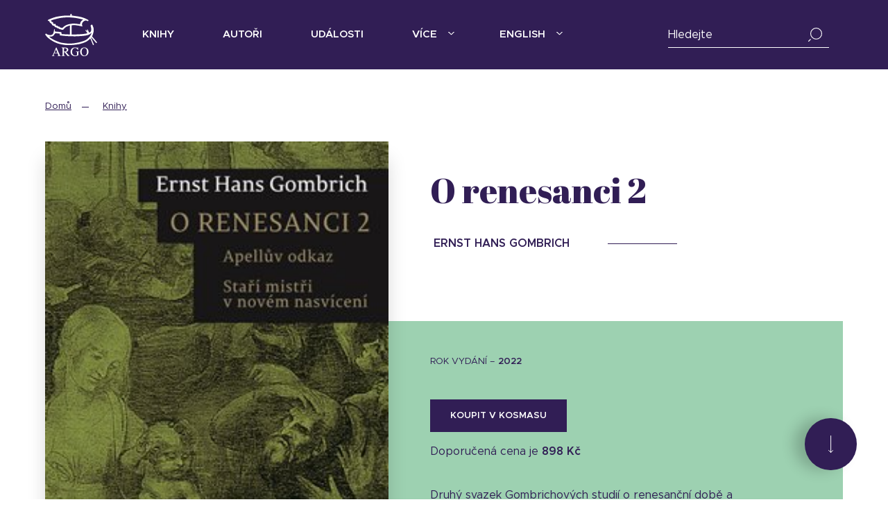

--- FILE ---
content_type: text/html; charset=UTF-8
request_url: https://argo.cz/knihy/o-renesanci-2/
body_size: 18240
content:
<!DOCTYPE html>
<html lang="cs">
<head>
  <meta charset="UTF-8">
  <meta name="viewport" content="width=device-width, initial-scale=1">

  <link rel="profile" href="https://gmpg.org/xfn/11">
  <link rel="pingback" href="">

  <link rel="apple-touch-icon-precomposed" sizes="57x57" href="https://argo.cz/wp-content/themes/argo/build/images/favicons/apple-touch-icon-57x57.png" />
  <link rel="apple-touch-icon-precomposed" sizes="114x114" href="https://argo.cz/wp-content/themes/argo/build/images/favicons/apple-touch-icon-114x114.png" />
  <link rel="apple-touch-icon-precomposed" sizes="72x72" href="https://argo.cz/wp-content/themes/argo/build/images/favicons/apple-touch-icon-72x72.png" />
  <link rel="apple-touch-icon-precomposed" sizes="144x144" href="https://argo.cz/wp-content/themes/argo/build/images/favicons/apple-touch-icon-144x144.png" />
  <link rel="apple-touch-icon-precomposed" sizes="60x60" href="https://argo.cz/wp-content/themes/argo/build/images/favicons/apple-touch-icon-60x60.png" />
  <link rel="apple-touch-icon-precomposed" sizes="120x120" href="https://argo.cz/wp-content/themes/argo/build/images/favicons/apple-touch-icon-120x120.png" />
  <link rel="apple-touch-icon-precomposed" sizes="76x76" href="https://argo.cz/wp-content/themes/argo/build/images/favicons/apple-touch-icon-76x76.png" />
  <link rel="apple-touch-icon-precomposed" sizes="152x152" href="https://argo.cz/wp-content/themes/argo/build/images/favicons/apple-touch-icon-152x152.png" />
  <link rel="icon" type="image/png" href="https://argo.cz/wp-content/themes/argo/build/images/favicons/favicon-196x196.png" sizes="196x196" />
  <link rel="icon" type="image/png" href="https://argo.cz/wp-content/themes/argo/build/images/favicons/favicon-96x96.png" sizes="96x96" />
  <link rel="icon" type="image/png" href="https://argo.cz/wp-content/themes/argo/build/images/favicons/favicon-32x32.png" sizes="32x32" />
  <link rel="icon" type="image/png" href="https://argo.cz/wp-content/themes/argo/build/images/favicons/favicon-16x16.png" sizes="16x16" />
  <link rel="icon" type="image/png" href="https://argo.cz/wp-content/themes/argo/build/images/favicons/favicon-128.png" sizes="128x128" />
  <meta name="application-name" content="&nbsp;"/>
  <meta name="msapplication-TileColor" content="#FFFFFF" />
  <meta name="msapplication-TileImage" content="https://argo.cz/wp-content/themes/argo/build/images/favicons/mstile-144x144.png" />
  <meta name="msapplication-square70x70logo" content="https://argo.cz/wp-content/themes/argo/build/images/favicons/mstile-70x70.png" />
  <meta name="msapplication-square150x150logo" content="https://argo.cz/wp-content/themes/argo/build/images/favicons/mstile-150x150.png" />
  <meta name="msapplication-wide310x150logo" content="https://argo.cz/wp-content/themes/argo/build/images/favicons/mstile-310x150.png" />
  <meta name="msapplication-square310x310logo" content="https://argo.cz/wp-content/themes/argo/build/images/favicons/mstile-310x310.png" />
  <meta name="theme-color" content="#311e55 ">
  <meta name="msapplication-navbutton-color" content="#311e55">
  <meta name="apple-mobile-web-app-status-bar-style" content="#311e55">

	<!-- Global site tag (gtag.js) - Google Analytics -->
	<script async src="https://www.googletagmanager.com/gtag/js?id=UA-2120859-1"></script>
	<script>
      window.dataLayer = window.dataLayer || [];
      function gtag(){dataLayer.push(arguments);}
      gtag('js', new Date());

      gtag('config', 'UA-2120859-1');
	</script>

	<meta name='robots' content='index, follow, max-image-preview:large, max-snippet:-1, max-video-preview:-1' />

	<!-- This site is optimized with the Yoast SEO plugin v18.4.1 - https://yoast.com/wordpress/plugins/seo/ -->
	<title>O renesanci 2 &mdash; Nakladatelství Argo</title>
	<meta name="description" content="Nakladatelství Argo vydává kvalitní prózu, poezii, nonfiction, dětskou literaturu a komiksy." />
	<link rel="canonical" href="https://argo.cz/?post_type=book&#038;p=150761" />
	<meta property="og:locale" content="cs_CZ" />
	<meta property="og:type" content="article" />
	<meta property="og:title" content="O renesanci 2 &mdash; Nakladatelství Argo" />
	<meta property="og:description" content="Nakladatelství Argo vydává kvalitní prózu, poezii, nonfiction, dětskou literaturu a komiksy." />
	<meta property="og:url" content="https://argo.cz/?post_type=book&amp;p=150761" />
	<meta property="og:site_name" content="Nakladatelství Argo" />
	<meta property="article:publisher" content="https://www.facebook.com/argo.cz/" />
	<meta property="article:modified_time" content="2026-01-22T12:03:35+00:00" />
	<meta name="twitter:card" content="summary_large_image" />
	<meta name="twitter:site" content="@ebooky_argo" />
	<meta name="twitter:label1" content="Est. reading time" />
	<meta name="twitter:data1" content="1 minuta" />
	<script type="application/ld+json" class="yoast-schema-graph">{"@context":"https://schema.org","@graph":[{"@type":"WebSite","@id":"https://argo.cz/#website","url":"https://argo.cz/","name":"Nakladatelství Argo","description":"","potentialAction":[{"@type":"SearchAction","target":{"@type":"EntryPoint","urlTemplate":"https://argo.cz/?s={search_term_string}"},"query-input":"required name=search_term_string"}],"inLanguage":"cs"},{"@type":"WebPage","@id":"https://argo.cz/?post_type=book&p=150761#webpage","url":"https://argo.cz/?post_type=book&p=150761","name":"O renesanci 2 &mdash; Nakladatelství Argo","isPartOf":{"@id":"https://argo.cz/#website"},"datePublished":"2022-11-24T23:00:00+00:00","dateModified":"2026-01-22T12:03:35+00:00","description":"Nakladatelství Argo vydává kvalitní prózu, poezii, nonfiction, dětskou literaturu a komiksy.","breadcrumb":{"@id":"https://argo.cz/?post_type=book&p=150761#breadcrumb"},"inLanguage":"cs","potentialAction":[{"@type":"ReadAction","target":["https://argo.cz/?post_type=book&p=150761"]}]},{"@type":"BreadcrumbList","@id":"https://argo.cz/?post_type=book&p=150761#breadcrumb","itemListElement":[{"@type":"ListItem","position":1,"name":"Domů","item":"https://argo.cz/"},{"@type":"ListItem","position":2,"name":"Knihy","item":"https://argo.cz/knihy/"},{"@type":"ListItem","position":3,"name":"O renesanci 2"}]}]}</script>
	<!-- / Yoast SEO plugin. -->


<link rel='dns-prefetch' href='//cdn.polyfill.io' />
<link rel='dns-prefetch' href='//fonts.googleapis.com' />
<link rel='dns-prefetch' href='//s.w.org' />
<link rel="alternate" type="application/rss+xml" title="Nakladatelství Argo &raquo; RSS zdroj" href="https://argo.cz/feed/" />
<link rel="alternate" type="application/rss+xml" title="Nakladatelství Argo &raquo; RSS komentářů" href="https://argo.cz/comments/feed/" />
<style type="text/css" media="all">@font-face{font-family:'Abril Fatface';font-display:block;font-style:normal;font-weight:400;font-display:swap;src:url(https://fonts.gstatic.com/s/abrilfatface/v25/zOL64pLDlL1D99S8g8PtiKchq-lmjcDidBeT5g.woff2) format('woff2');unicode-range:U+0100-02BA,U+02BD-02C5,U+02C7-02CC,U+02CE-02D7,U+02DD-02FF,U+0304,U+0308,U+0329,U+1D00-1DBF,U+1E00-1E9F,U+1EF2-1EFF,U+2020,U+20A0-20AB,U+20AD-20C0,U+2113,U+2C60-2C7F,U+A720-A7FF}@font-face{font-family:'Abril Fatface';font-display:block;font-style:normal;font-weight:400;font-display:swap;src:url(https://fonts.gstatic.com/s/abrilfatface/v25/zOL64pLDlL1D99S8g8PtiKchq-dmjcDidBc.woff2) format('woff2');unicode-range:U+0000-00FF,U+0131,U+0152-0153,U+02BB-02BC,U+02C6,U+02DA,U+02DC,U+0304,U+0308,U+0329,U+2000-206F,U+20AC,U+2122,U+2191,U+2193,U+2212,U+2215,U+FEFF,U+FFFD}</style>
<style id='global-styles-inline-css' type='text/css'>
body{--wp--preset--color--black: #000000;--wp--preset--color--cyan-bluish-gray: #abb8c3;--wp--preset--color--white: #ffffff;--wp--preset--color--pale-pink: #f78da7;--wp--preset--color--vivid-red: #cf2e2e;--wp--preset--color--luminous-vivid-orange: #ff6900;--wp--preset--color--luminous-vivid-amber: #fcb900;--wp--preset--color--light-green-cyan: #7bdcb5;--wp--preset--color--vivid-green-cyan: #00d084;--wp--preset--color--pale-cyan-blue: #8ed1fc;--wp--preset--color--vivid-cyan-blue: #0693e3;--wp--preset--color--vivid-purple: #9b51e0;--wp--preset--gradient--vivid-cyan-blue-to-vivid-purple: linear-gradient(135deg,rgba(6,147,227,1) 0%,rgb(155,81,224) 100%);--wp--preset--gradient--light-green-cyan-to-vivid-green-cyan: linear-gradient(135deg,rgb(122,220,180) 0%,rgb(0,208,130) 100%);--wp--preset--gradient--luminous-vivid-amber-to-luminous-vivid-orange: linear-gradient(135deg,rgba(252,185,0,1) 0%,rgba(255,105,0,1) 100%);--wp--preset--gradient--luminous-vivid-orange-to-vivid-red: linear-gradient(135deg,rgba(255,105,0,1) 0%,rgb(207,46,46) 100%);--wp--preset--gradient--very-light-gray-to-cyan-bluish-gray: linear-gradient(135deg,rgb(238,238,238) 0%,rgb(169,184,195) 100%);--wp--preset--gradient--cool-to-warm-spectrum: linear-gradient(135deg,rgb(74,234,220) 0%,rgb(151,120,209) 20%,rgb(207,42,186) 40%,rgb(238,44,130) 60%,rgb(251,105,98) 80%,rgb(254,248,76) 100%);--wp--preset--gradient--blush-light-purple: linear-gradient(135deg,rgb(255,206,236) 0%,rgb(152,150,240) 100%);--wp--preset--gradient--blush-bordeaux: linear-gradient(135deg,rgb(254,205,165) 0%,rgb(254,45,45) 50%,rgb(107,0,62) 100%);--wp--preset--gradient--luminous-dusk: linear-gradient(135deg,rgb(255,203,112) 0%,rgb(199,81,192) 50%,rgb(65,88,208) 100%);--wp--preset--gradient--pale-ocean: linear-gradient(135deg,rgb(255,245,203) 0%,rgb(182,227,212) 50%,rgb(51,167,181) 100%);--wp--preset--gradient--electric-grass: linear-gradient(135deg,rgb(202,248,128) 0%,rgb(113,206,126) 100%);--wp--preset--gradient--midnight: linear-gradient(135deg,rgb(2,3,129) 0%,rgb(40,116,252) 100%);--wp--preset--duotone--dark-grayscale: url('#wp-duotone-dark-grayscale');--wp--preset--duotone--grayscale: url('#wp-duotone-grayscale');--wp--preset--duotone--purple-yellow: url('#wp-duotone-purple-yellow');--wp--preset--duotone--blue-red: url('#wp-duotone-blue-red');--wp--preset--duotone--midnight: url('#wp-duotone-midnight');--wp--preset--duotone--magenta-yellow: url('#wp-duotone-magenta-yellow');--wp--preset--duotone--purple-green: url('#wp-duotone-purple-green');--wp--preset--duotone--blue-orange: url('#wp-duotone-blue-orange');--wp--preset--font-size--small: 13px;--wp--preset--font-size--medium: 20px;--wp--preset--font-size--large: 36px;--wp--preset--font-size--x-large: 42px;}.has-black-color{color: var(--wp--preset--color--black) !important;}.has-cyan-bluish-gray-color{color: var(--wp--preset--color--cyan-bluish-gray) !important;}.has-white-color{color: var(--wp--preset--color--white) !important;}.has-pale-pink-color{color: var(--wp--preset--color--pale-pink) !important;}.has-vivid-red-color{color: var(--wp--preset--color--vivid-red) !important;}.has-luminous-vivid-orange-color{color: var(--wp--preset--color--luminous-vivid-orange) !important;}.has-luminous-vivid-amber-color{color: var(--wp--preset--color--luminous-vivid-amber) !important;}.has-light-green-cyan-color{color: var(--wp--preset--color--light-green-cyan) !important;}.has-vivid-green-cyan-color{color: var(--wp--preset--color--vivid-green-cyan) !important;}.has-pale-cyan-blue-color{color: var(--wp--preset--color--pale-cyan-blue) !important;}.has-vivid-cyan-blue-color{color: var(--wp--preset--color--vivid-cyan-blue) !important;}.has-vivid-purple-color{color: var(--wp--preset--color--vivid-purple) !important;}.has-black-background-color{background-color: var(--wp--preset--color--black) !important;}.has-cyan-bluish-gray-background-color{background-color: var(--wp--preset--color--cyan-bluish-gray) !important;}.has-white-background-color{background-color: var(--wp--preset--color--white) !important;}.has-pale-pink-background-color{background-color: var(--wp--preset--color--pale-pink) !important;}.has-vivid-red-background-color{background-color: var(--wp--preset--color--vivid-red) !important;}.has-luminous-vivid-orange-background-color{background-color: var(--wp--preset--color--luminous-vivid-orange) !important;}.has-luminous-vivid-amber-background-color{background-color: var(--wp--preset--color--luminous-vivid-amber) !important;}.has-light-green-cyan-background-color{background-color: var(--wp--preset--color--light-green-cyan) !important;}.has-vivid-green-cyan-background-color{background-color: var(--wp--preset--color--vivid-green-cyan) !important;}.has-pale-cyan-blue-background-color{background-color: var(--wp--preset--color--pale-cyan-blue) !important;}.has-vivid-cyan-blue-background-color{background-color: var(--wp--preset--color--vivid-cyan-blue) !important;}.has-vivid-purple-background-color{background-color: var(--wp--preset--color--vivid-purple) !important;}.has-black-border-color{border-color: var(--wp--preset--color--black) !important;}.has-cyan-bluish-gray-border-color{border-color: var(--wp--preset--color--cyan-bluish-gray) !important;}.has-white-border-color{border-color: var(--wp--preset--color--white) !important;}.has-pale-pink-border-color{border-color: var(--wp--preset--color--pale-pink) !important;}.has-vivid-red-border-color{border-color: var(--wp--preset--color--vivid-red) !important;}.has-luminous-vivid-orange-border-color{border-color: var(--wp--preset--color--luminous-vivid-orange) !important;}.has-luminous-vivid-amber-border-color{border-color: var(--wp--preset--color--luminous-vivid-amber) !important;}.has-light-green-cyan-border-color{border-color: var(--wp--preset--color--light-green-cyan) !important;}.has-vivid-green-cyan-border-color{border-color: var(--wp--preset--color--vivid-green-cyan) !important;}.has-pale-cyan-blue-border-color{border-color: var(--wp--preset--color--pale-cyan-blue) !important;}.has-vivid-cyan-blue-border-color{border-color: var(--wp--preset--color--vivid-cyan-blue) !important;}.has-vivid-purple-border-color{border-color: var(--wp--preset--color--vivid-purple) !important;}.has-vivid-cyan-blue-to-vivid-purple-gradient-background{background: var(--wp--preset--gradient--vivid-cyan-blue-to-vivid-purple) !important;}.has-light-green-cyan-to-vivid-green-cyan-gradient-background{background: var(--wp--preset--gradient--light-green-cyan-to-vivid-green-cyan) !important;}.has-luminous-vivid-amber-to-luminous-vivid-orange-gradient-background{background: var(--wp--preset--gradient--luminous-vivid-amber-to-luminous-vivid-orange) !important;}.has-luminous-vivid-orange-to-vivid-red-gradient-background{background: var(--wp--preset--gradient--luminous-vivid-orange-to-vivid-red) !important;}.has-very-light-gray-to-cyan-bluish-gray-gradient-background{background: var(--wp--preset--gradient--very-light-gray-to-cyan-bluish-gray) !important;}.has-cool-to-warm-spectrum-gradient-background{background: var(--wp--preset--gradient--cool-to-warm-spectrum) !important;}.has-blush-light-purple-gradient-background{background: var(--wp--preset--gradient--blush-light-purple) !important;}.has-blush-bordeaux-gradient-background{background: var(--wp--preset--gradient--blush-bordeaux) !important;}.has-luminous-dusk-gradient-background{background: var(--wp--preset--gradient--luminous-dusk) !important;}.has-pale-ocean-gradient-background{background: var(--wp--preset--gradient--pale-ocean) !important;}.has-electric-grass-gradient-background{background: var(--wp--preset--gradient--electric-grass) !important;}.has-midnight-gradient-background{background: var(--wp--preset--gradient--midnight) !important;}.has-small-font-size{font-size: var(--wp--preset--font-size--small) !important;}.has-medium-font-size{font-size: var(--wp--preset--font-size--medium) !important;}.has-large-font-size{font-size: var(--wp--preset--font-size--large) !important;}.has-x-large-font-size{font-size: var(--wp--preset--font-size--x-large) !important;}
</style>
<link rel='stylesheet' id='wpo_min-header-0-css'  href='https://argo.cz/wp-content/cache/wpo-minify/1760512564/assets/wpo-minify-header-e53a2101.min.css' type='text/css' media='all' />
<script type='text/javascript' src='https://cdn.polyfill.io/v2/polyfill.min.js' id='polyfill-io-js'></script>
<script type='text/javascript' src='https://argo.cz/wp-content/cache/wpo-minify/1760512564/assets/wpo-minify-header-f5340c16.min.js' id='wpo_min-header-1-js'></script>
<link rel="https://api.w.org/" href="https://argo.cz/wp-json/" /><link rel="alternate" type="application/json" href="https://argo.cz/wp-json/wp/v2/book/150761" /><link rel='shortlink' href='https://argo.cz/?p=150761' />
<link rel="alternate" type="application/json+oembed" href="https://argo.cz/wp-json/oembed/1.0/embed?url=https%3A%2F%2Fargo.cz%2Fknihy%2Fo-renesanci-2%2F" />
<link rel="alternate" type="text/xml+oembed" href="https://argo.cz/wp-json/oembed/1.0/embed?url=https%3A%2F%2Fargo.cz%2Fknihy%2Fo-renesanci-2%2F&#038;format=xml" />


        <script src='https://www.google.com/recaptcha/api.js'></script>
    </head>


<body data-rsssl=1 class="book-template-default single single-book postid-150761">

  <div class="site">
    <div class="site-container">
      <div class="site-header">
        <div class="container">
          <div class="header">
            <div class="logo">
              <a href="https://argo.cz" title="Nakladatelství Argo">
                <svg data-src="https://argo.cz/wp-content/themes/argo/build/images/logo.svg" />
              </a>
            </div>
            <div class="navigation">
              <button class="menu-toggle" onclick="toggleMobileMenu();">
                <div class="icon">
                  <span></span>
                  <span></span>
                  <span></span>
                </div>
                Menu              </button>
              <ul id="menu-hlavni-menu" class="menu"><li id="menu-item-126479" class="one-column menu-item menu-item-type-custom menu-item-object-custom menu-item-126479"><a href="/knihy">Knihy</a></li>
<li id="menu-item-126701" class="menu-item menu-item-type-custom menu-item-object-custom menu-item-126701"><a href="/autori">Autoři</a></li>
<li id="menu-item-126741" class="menu-item menu-item-type-custom menu-item-object-custom menu-item-126741"><a href="/udalosti">Události</a></li>
<li id="menu-item-126784" class="two-columns menu-item menu-item-type-custom menu-item-object-custom menu-item-has-children menu-item-126784"><a href="#">Více</a>
<ul class="sub-menu">
	<li id="menu-item-126822" class="column menu-item menu-item-type-custom menu-item-object-custom menu-item-has-children menu-item-126822"><a href="#">Column</a>
	<ul class="sub-menu">
		<li id="menu-item-127057" class="menu-item menu-item-type-post_type menu-item-object-page current_page_parent menu-item-127057"><a href="https://argo.cz/blog/">Blog</a></li>
		<li id="menu-item-127095" class="menu-item menu-item-type-post_type menu-item-object-page menu-item-127095"><a href="https://argo.cz/edicni-plany/">Ediční plány</a></li>
		<li id="menu-item-127143" class="menu-item menu-item-type-post_type menu-item-object-page menu-item-127143"><a href="https://argo.cz/edice/">Edice</a></li>
		<li id="menu-item-127181" class="menu-item menu-item-type-custom menu-item-object-custom menu-item-127181"><a href="http://www.argo-bibliofilie.cz/">Bibliofilie</a></li>
		<li id="menu-item-161039" class="menu-item menu-item-type-custom menu-item-object-custom menu-item-161039"><a href="https://anchor.fm/mojeargonavlnach">Podcasty</a></li>
		<li id="menu-item-151967" class="menu-item menu-item-type-post_type menu-item-object-page menu-item-151967"><a href="https://argo.cz/magazin-mojeargo/">#mojeargo</a></li>
	</ul>
</li>
	<li id="menu-item-126865" class="column menu-item menu-item-type-custom menu-item-object-custom menu-item-has-children menu-item-126865"><a href="#">Column</a>
	<ul class="sub-menu">
		<li id="menu-item-126992" class="menu-item menu-item-type-post_type menu-item-object-page menu-item-126992"><a href="https://argo.cz/o-nas/">O nás</a></li>
		<li id="menu-item-127328" class="menu-item menu-item-type-post_type menu-item-object-page menu-item-127328"><a href="https://argo.cz/kontakty/">Kontakty</a></li>
		<li id="menu-item-127711" class="menu-item menu-item-type-post_type menu-item-object-page menu-item-127711"><a href="https://argo.cz/ke-stazeni/">Média</a></li>
		<li id="menu-item-127281" class="menu-item menu-item-type-post_type menu-item-object-page menu-item-127281"><a href="https://argo.cz/oceneni-a-uspechy/">Ocenění</a></li>
		<li id="menu-item-127235" class="menu-item menu-item-type-post_type menu-item-object-page menu-item-127235"><a href="https://argo.cz/partneri/">Partneři</a></li>
		<li id="menu-item-127313" class="menu-item menu-item-type-post_type menu-item-object-page menu-item-127313"><a href="https://argo.cz/objednavky/">Objednávky</a></li>
	</ul>
</li>
</ul>
</li>
<li id="menu-item-136928" class="one-column menu-item menu-item-type-custom menu-item-object-custom menu-item-has-children menu-item-136928"><a href="#">English</a>
<ul class="sub-menu">
	<li id="menu-item-127560" class="menu-item menu-item-type-post_type menu-item-object-page menu-item-127560"><a href="https://argo.cz/about-us/">About Us</a></li>
	<li id="menu-item-127573" class="menu-item menu-item-type-post_type menu-item-object-page menu-item-127573"><a href="https://argo.cz/foreign-rights/">Foreign Rights</a></li>
</ul>
</li>
</ul>            </div>
            <div class="search">
              <button class="search-toggle" onclick="toggleMobileSearch();">
                <i class="icon icon-search-white"></i>
              </button>
              <div class="search-form">
                <div class="form-group">
                  <label for="titleWhisperer">Hledejte</label>
                  <input type="text" class="form-control" id="titleWhisperer" placeholder="Hledejte">
                  <span class="close"><i class="icon icon-close"></i></span>
                  <span class="note">Zadejte alespoň 3 písmena</span>
                </div>
                <div class="search-results d-none">
                  <ul class="list list-search-results">
                    <li></li>
                  </ul>

                </div>
              </div>
            </div>
          </div>
        </div>
      </div>

      <div class="site-content">

  <div class="section book">
    <div class="container">
      <div class="book-breadcrumb">
        <ul class="breadcrumbs-list">
          <li><a href="https://argo.cz">Domů</a></li>
          <li><a href="https://argo.cz/knihy/">Knihy</a></li>
        </ul>
      </div>
      <div class="book-summary">
        <div class="book-cover">
          <div class="book-cover-image-holder">
            <img src="https://obalky.kosmas.cz/ArticleCovers/275/325_big.jpg" alt="O renesanci 2"><div class="book-cover-hover"><a target="_blank" href="https://obalky.kosmas.cz/ArticleCovers/275/325_big.jpg" title="Stáhnout obálku" download><span>Stáhnout obálku</span><span class="book-download-cover">31.28 KB</span></a></div>                      </div>
                        <div class="py-4 mb-3 pb-lg-0 mb-lg-2">
                <button class="btn btn-outline-primary btn-block show-flipbook" data-source="https://www.kosmas.cz/knihy/275325//ukazka/135666/o-renesanci-2_GOMBRICH_o.renesanci.2_FINAL.pdf">Nakouknout dovnitř</button><ul class="mt-4 ml-4"><li><a href="https://www.kosmas.cz/knihy/275325//ukazka/135666/o-renesanci-2_GOMBRICH_o.renesanci.2_FINAL.pdf" terget="_blank" download>Ukázka ve formátu - <span class="format">pdf</span></a></li></ul>              </div>
            
        </div>
        <div class="book-title">
          <h1 class="h2">O renesanci 2</h1>          <h3></h3>          <ul class="book-authors"><li><a href="https://argo.cz/autori/gombrich-ernst-hans"><span>Ernst Hans Gombrich</span></a></li></ul>        </div>
        <div class="book-content">
          <div class="card card-success">
            <div class="card-body">
              <button onclick="scrollToNextSection(this)" class="book-scroll">
                <svg data-src="https://argo.cz/wp-content/themes/argo/build/images/icon/arrow-long-right.svg" class="inject-me"></svg>
              </button>
              <div class="book-info">
                                  <div class="book-year">
                    <span class="book-release-date">rok vydání – <strong>2022</strong></span>
                  </div>
                                                  <div class="book-buy py-4">
                    <div>
                      <a href="https://www.kosmas.cz/knihy/275325/o-renesanci-2/" class="btn btn-primary btn-block mb-3 " title="O renesanci 2" onClick="gtag('event', 'click', { event_category: 'outbound', event_label: '/kosmas/detail'});" target="kosmas">
                        Koupit v Kosmasu                      </a>
                    </div>
                    <span class="book-price">Doporučená cena je <strong>898 Kč</strong></span>                  </div>
                
                                  <div class="book-excerpt">
                    <p class="show-more-text" data-show-more-text="Zobrazit celý text" data-show-less-text="Skrýt více textu">Druhý svazek Gombrichových studií o renesanční době a umění spojuje antologie  Apellův odkaz a Staří mistři v novém nasvícení. <br><br>
 
Název prvního souboru, Apellův odkaz (The Heritage of Apelles, 1976), připomíná nejslavnějšího malíře starověkého Řecka, který prý ve svých dílech spojoval dokonalou krásu s nedostižnou dovedností, s níž zachycoval vzezření přírody. Tento dvojí ideál dokonalé krásy a dokonalého napodobení přírody, zděděný z antiky, přetrvával až do dvacátého století a je východiskem poučených a inspirativních studií v tomto souboru, věnovaných otázkám tradice, hodnot a standardů, i konkrétněji pracovním metodám Leonarda da Vinci či malířským technikám zachycování lesku a světla. Druhá část knihy, antologie Staří mistři v novém nasvícení  (New Light on Old Masters, 1986), se pak zaměřuje na jednotlivé tvůrce, nově zkoumá dobové texty a dokumenty a objevně interpretuje díla mistrů, jak byli Giotto, Leonardo da Vinci, Raffael, Giulio Romano či Michelangelo. Gombrichovy eseje zůstávají dodnes vzorem kvalitního psaní o historii výtvarného umění. Soubor O renesanci 2 vychází opět v překladu Martina Pokorného.  <br><br>

Vydání knihy podpořilo 
Ministerstvo kultury 
České republiky.</p>
                    <ul class="book-goods py-4 py-sm-0 pt-3 pt-sm-3"><li><i class="icon icon-kniha"></i>kniha</li></ul>                  </div>
                
                <div class="book-bd">
                  <div class="book-participants mb-4">
                                          <div class="book-translation">
                        <h5>Překlad</h5>
                        <ul class="book-translators"><li><a href="https://argo.cz/autori/pokorny-martin/"><span>Martin Pokorný</span></a></li></ul>                      </div>
                                                          </div>
                  <div class="book-bd-content">
                    <div class="book-bd-more">
                      <h3>Bibliografické údaje</h3>
                      <table class="table table-bd mb-4">
                        <tbody>
                                                      <tr class="book-bd-item-ean">
                              <td>EAN</td>
                              <td>9788025737743</td>
                            </tr>
                                                                                <tr class="book-bd-item-isbn">
                              <td>ISBN</td>
                              <td>978-80-257-3774-3</td>
                            </tr>
                                                                                <tr class="book-bd-item-pages">
                              <td>Počet stran</td>
                              <td>432</td>
                            </tr>
                                                                                <tr class="book-bd-item-language">
                              <td>Jazyk</td>
                              <td class="table-bd-languages">
                                <span>česky</span>                              </td>
                            </tr>
                                                                                <tr class="book-bd-item-binding">
                              <td>Vazba</td>
                              <td>vázaná</td>
                            </tr>
                                                    <tr class="book-bd-item-product">
                                                        <td>Produkt</td>
                            <td>kniha</td>
                          </tr>
                                                      <tr class="book-bd-item-dimensions">
                              <td>Rozměry</td>
                              <td>16,0 cm x 23,0 cm</td>
                            </tr>
                                                                                <tr class="book-bd-item-release">
                              <td>Vydání</td>
                              <td>
                                2022                                                                  (1. vydání)
                                                              </td>
                            </tr>
                                                                                <tr class="book-bd-item-publisher">
                              <td>Nakladatel</td>
                              <td class="book-bd-publisher">
                                <span>Argo</span>                              </td>
                            </tr>
                                                  </tbody>
                      </table>
                    </div>
                    <button onclick="toggleBookDetails(this)" data-text="Bibliografické údaje" data-close-text="Zavřít" class="btn btn-block btn-outline-primary mb-lg-4">Bibliografické údaje</button>                  </div>
                </div>
              </div>
            </div>
          </div>
        </div>

              </div>
    </div>
  </div>

  

  <div class="section py-4 py-sm-5" id="new-comment">
    <div class="container container-md">
      <div class="card card-folded card-primary box-shadow card-with-line">
        <div class="bg-line"></div>
        <div class="card-body py-sm-5">
          <div class="row">
            <div class="col-sm-6 col-md-7 d-sm-flex align-items-sm-center">
              <h2 class="title">Přečteno jedním&nbsp;dechem?</h2>
            </div>
            <div class="col-sm-6 col-md-5">
              <p>Tisíce nerozhodných čtenářů bezradně bloudí mezi tituly. Nechte jim tu recenzi a nenechte je zoufat.</p>
              <button onclick="showNewCommentForm(this)" class="btn btn-outline-light mt-3">Přidat hodnocení</button>
            </div>
          </div>
          <div class="row d-none">
            <div class="col-12 col-md-6">
              <form id="create-comment" class="create-comment" name="create-comment" action="https://argo.cz/knihy/o-renesanci-2/" method="post" enctype="multipart/form-data">
                <div class="form-group">
                  <input type="text" class="form-control" id="comment-author-name" name="comment-author-name" oninput="(this.value.length > 0 ? this.setAttribute('value', this.value) : this.removeAttribute('value')) ;">
                  <label for="comment-author-name">Vaše jméno</label>
                  <small class="form-text">Nepovinné</small>
                </div>
                  <div class="form-group">
                      <input type="text" class="form-control" id="comment-author-email" name="comment-author-email" oninput="(this.value.length > 0 ? this.setAttribute('value', this.value) : this.removeAttribute('value')) ;">
                      <label for="comment-author-email">Váš email</label>
                      <small class="form-text">Nepovinné</small>
                  </div>
                <div class="form-group">
                  <textarea name="comment-content" class="form-control" name="comment-content" rows="8" cols="80" placeholder="Co si o knížce myslíte?"></textarea>
                  <div class="textarea-pull-tab"></div>
                                  </div>
                <div class="form-group">
                  <label>Vaše hodnocení</label>
                  <span class="stars-rating-select mt-3">
                    <input type="radio" class="rating-input" id="rating-input-1-5" name="comment-rating" value="5" />
                    <label for="rating-input-1-5" class="rating-star"></label>
                    <input type="radio" class="rating-input" id="rating-input-1-4" name="comment-rating" value="4" />
                    <label for="rating-input-1-4" class="rating-star"></label>
                    <input type="radio" class="rating-input" id="rating-input-1-3" name="comment-rating" value="3" />
                    <label for="rating-input-1-3" class="rating-star"></label>
                    <input type="radio" class="rating-input" id="rating-input-1-2" name="comment-rating" value="2" />
                    <label for="rating-input-1-2" class="rating-star"></label>
                    <input type="radio" class="rating-input" id="rating-input-1-1" name="comment-rating" value="1" />
                    <label for="rating-input-1-1" class="rating-star"></label>
                  </span>
                </div>
                <div class="mb-4">
                  <div class="g-recaptcha" data-sitekey="6LfOxYsUAAAAAK4Y9OWjSYBRZHbBSRwzVIyML6T7"></div>
                                  </div>
                <div class="form-group">
                  <input type="hidden" name="comment-date" value="2026-01-22 19:09:47">
                  <input type="hidden" name="comment-argo-book-id" value="275325">
                  <input type="submit" name="" class="btn btn-outline-light mt-3" value="Přidat hodnocení">
                  <input type="hidden" name="action" value="post" />
                  <input type="hidden" id="_wpnonce" name="_wpnonce" value="782a993033" /><input type="hidden" name="_wp_http_referer" value="/knihy/o-renesanci-2/" />                </div>
              </form>
            </div>
          </div>
        </div>
      </div>
    </div>
  </div>

        <div class="section author-books py-3 py-sm-5 mb-lg-5">
        <div class="container">
          <h2 class="title">Další knihy tvůrců titulu</h2>
                        <div class="row align-items-center">
                <div class="col-12 col-md-7 order-2 order-md-0">
                                        <div class="book-carousel owl-carousel owl-theme aligned-top" data-column-count="3">

                        
  <div class="item">
    <div class="book-item">
      <a href="https://argo.cz/knihy/smysl-pro-rad/" title="Smysl pro řád - Studie o psychologii dekorativního umění">
        <div class="book-item-image">
          <div class="book-item-image-holder image-shadow">
            <img src="https://obalky.kosmas.cz/ArticleCovers/271/037_big.jpg" alt="Smysl pro řád - Studie o psychologii dekorativního umění"><div class="default-badge"><i class="icon icon-arrow-right-long white"></i></div>          </div>
        </div>
        <div class="book-item-info">
          <h5 class="book-item-name">Smysl pro řád - Studie o psychologii dekorativního umění</h5><span class="book-item-author">Ernst Hans Gombrich</span>        </div>
      </a>
    </div>
  </div>


  <div class="item">
    <div class="book-item">
      <a href="https://argo.cz/knihy/o-renesanci-1/" title="O renesanci 1 - Norma a forma. Symbolické obrazy">
        <div class="book-item-image">
          <div class="book-item-image-holder image-shadow">
            <img src="https://obalky.kosmas.cz/ArticleCovers/275/324_big.jpg" alt="O renesanci 1 - Norma a forma. Symbolické obrazy"><div class="default-badge"><i class="icon icon-arrow-right-long white"></i></div>          </div>
        </div>
        <div class="book-item-info">
          <h5 class="book-item-name">O renesanci 1 - Norma a forma. Symbolické obrazy</h5><span class="book-item-author">Ernst Hans Gombrich</span>        </div>
      </a>
    </div>
  </div>


  <div class="item">
    <div class="book-item">
      <a href="https://argo.cz/knihy/umeni-a-iluze/" title="Umění a iluze - Studie o psychologii obrazového znázorňování">
        <div class="book-item-image">
          <div class="book-item-image-holder image-shadow">
            <img src="https://obalky.kosmas.cz/ArticleCovers/250/113_big.jpg" alt="Umění a iluze - Studie o psychologii obrazového znázorňování"><div class="default-badge"><i class="icon icon-arrow-right-long white"></i></div>          </div>
        </div>
        <div class="book-item-info">
          <h5 class="book-item-name">Umění a iluze - Studie o psychologii obrazového znázorňování</h5><span class="book-item-author">Ernst Hans Gombrich</span>        </div>
      </a>
    </div>
  </div>


                      </div>
                                      </div>

                                      <div class="col-12 col-md-5 order-1 order-md-0">
                        <div class="card card-success">
                          <div class="card-body text-center card-body text-center d-flex align-items-center flex-column justify-content-center">
                            <div class="image-item big creator-image justify-content-center">
                              <div class="image-holder">
                                <a href="https://argo.cz/autori/gombrich-ernst-hans/"><img src="https://argo.cz/wp-content/uploads/2022/01/Ernst-Hans-Gombrich.jpg" alt="Ernst Hans Gombrich" class="image-circle image-border"></a>                              </div>
                            </div>
                            <div class="mt-4">
                              <h3 class="d-block mb-4"><a href="https://argo.cz/autori/gombrich-ernst-hans/">Ernst Hans Gombrich</a></h3>
                              <a href="https://argo.cz/knihy/?filter={%22relations%22:{%22creator%22:[2621]}}&page=1&posts_per_page=12&order=year-DESC&creator_name=Ernst+Hans+Gombrich" class="btn btn-outline-primary mb-lg-4 mt-2">Více od autora</a>                            </div>
                          </div>
                        </div>
                      </div>
                                  </div>
                            <div class="row row-reverse align-items-center">
                <div class="col-12 col-md-7 order-2 order-md-0">
                                        <div class="book-carousel owl-carousel owl-theme aligned-top" data-column-count="3">

                        
  <div class="item">
    <div class="book-item">
      <a href="https://argo.cz/?post_type=book&p=174938" title="Dutí lidé / Popeleční středa">
        <div class="book-item-image">
          <div class="book-item-image-holder image-shadow">
            <img src="https://obalky.kosmas.cz/ArticleCovers/549/590_big.jpg" alt="Dutí lidé / Popeleční středa"><span class="book-item-warning"><span><strong>Připravujeme</strong></span></span>          </div>
        </div>
        <div class="book-item-info">
          <h5 class="book-item-name">Dutí lidé / Popeleční středa</h5><span class="book-item-author">T. S. Eliot</span>        </div>
      </a>
    </div>
  </div>


  <div class="item">
    <div class="book-item">
      <a href="https://argo.cz/knihy/nemecko-vzpominky-jednoho-naroda/" title="Německo: Vzpomínky jednoho národa">
        <div class="book-item-image">
          <div class="book-item-image-holder image-shadow">
            <img src="https://obalky.kosmas.cz/ArticleCovers/249/973_big.jpg" alt="Německo: Vzpomínky jednoho národa"><div class="default-badge"><i class="icon icon-arrow-right-long white"></i></div>          </div>
        </div>
        <div class="book-item-info">
          <h5 class="book-item-name">Německo: Vzpomínky jednoho národa</h5><span class="book-item-author">Neil MacGregor</span>        </div>
      </a>
    </div>
  </div>


  <div class="item">
    <div class="book-item">
      <a href="https://argo.cz/knihy/o-renesanci-1/" title="O renesanci 1 - Norma a forma. Symbolické obrazy">
        <div class="book-item-image">
          <div class="book-item-image-holder image-shadow">
            <img src="https://obalky.kosmas.cz/ArticleCovers/275/324_big.jpg" alt="O renesanci 1 - Norma a forma. Symbolické obrazy"><div class="default-badge"><i class="icon icon-arrow-right-long white"></i></div>          </div>
        </div>
        <div class="book-item-info">
          <h5 class="book-item-name">O renesanci 1 - Norma a forma. Symbolické obrazy</h5><span class="book-item-author">Ernst Hans Gombrich</span>        </div>
      </a>
    </div>
  </div>


                      </div>
                                      </div>

                                      <div class="col-12 col-md-5 order-1 order-md-0">
                        <div class="card card-success">
                          <div class="card-body text-center card-body text-center d-flex align-items-center flex-column justify-content-center">
                            <div class="image-item big creator-image justify-content-center">
                              <div class="image-holder">
                                <a href="https://argo.cz/autori/pokorny-martin/"><img src="https://argo.cz/wp-content/themes/argo/build/images/samples/person-unknown.jpg" alt="Martin Pokorný" class="image-circle image-border"></a>                              </div>
                            </div>
                            <div class="mt-4">
                              <h3 class="d-block mb-4"><a href="https://argo.cz/autori/pokorny-martin/">Martin Pokorný</a></h3>
                              <a href="https://argo.cz/knihy/?filter={%22relations%22:{%22creator%22:[2079]}}&page=1&posts_per_page=12&order=year-DESC&creator_name=Martin+Pokorn%C3%BD" class="btn btn-outline-primary mb-lg-4 mt-2">Více od překladatele</a>                            </div>
                          </div>
                        </div>
                      </div>
                                  </div>
                      </div>
      </div>
      
</div>




<script type="javascript">
	 console.log(https://argo.cz/autori/brown-dan/)
</script>

</div>
<div class="site-footer">
  <div class="container">
    <div class="footer">
      <div class="column">
        <h4 class="title">Seznamy</h4>
        <ul id="menu-zapati-1" class="menu"><li id="menu-item-127827" class="menu-item menu-item-type-custom menu-item-object-custom menu-item-127827"><a href="/knihy">Knihy</a></li>
<li id="menu-item-127864" class="menu-item menu-item-type-custom menu-item-object-custom menu-item-127864"><a href="/autori">Autoři</a></li>
<li id="menu-item-127878" class="menu-item menu-item-type-custom menu-item-object-custom menu-item-127878"><a href="/udalosti">Události</a></li>
<li id="menu-item-127917" class="menu-item menu-item-type-post_type menu-item-object-page menu-item-127917"><a href="https://argo.cz/edice/">Edice</a></li>
<li id="menu-item-127980" class="menu-item menu-item-type-custom menu-item-object-custom menu-item-127980"><a target="_blank" rel="noopener" href="http://www.argo-bibliofilie.cz/">Bibliofilie</a></li>
<li id="menu-item-127937" class="menu-item menu-item-type-post_type menu-item-object-page current_page_parent menu-item-127937"><a href="https://argo.cz/blog/">Blog</a></li>
</ul>      </div>
      <div class="column">
        <h4 class="title">Užitečné</h4>
        <ul id="menu-zapati-2" class="menu"><li id="menu-item-128160" class="menu-item menu-item-type-post_type menu-item-object-page menu-item-128160"><a href="https://argo.cz/o-nas/">O nás</a></li>
<li id="menu-item-128172" class="menu-item menu-item-type-post_type menu-item-object-page menu-item-128172"><a href="https://argo.cz/kariera/">Kariéra</a></li>
<li id="menu-item-128195" class="menu-item menu-item-type-post_type menu-item-object-page menu-item-128195"><a href="https://argo.cz/edicni-plany/">Ediční plány</a></li>
<li id="menu-item-128211" class="menu-item menu-item-type-post_type menu-item-object-page menu-item-128211"><a href="https://argo.cz/objednavky/">Objednávky</a></li>
<li id="menu-item-128221" class="menu-item menu-item-type-post_type menu-item-object-page menu-item-128221"><a href="https://argo.cz/kontakty/">Kontakty</a></li>
</ul>      </div>
      <div class="column">
        <h4 class="title">Odebírejte náš newsletter</h4>
        <div class="newsletter">
          <div role="form" class="wpcf7" id="wpcf7-f20233-p150761-o1" lang="cs-CZ" dir="ltr">
<div class="screen-reader-response"><p role="status" aria-live="polite" aria-atomic="true"></p> <ul></ul></div>
<form action="/knihy/o-renesanci-2/#wpcf7-f20233-p150761-o1" method="post" class="wpcf7-form init mailchimp-ext-0.5.69" novalidate="novalidate" data-status="init">
<div style="display: none;">
<input type="hidden" name="_wpcf7" value="20233" />
<input type="hidden" name="_wpcf7_version" value="5.5.6" />
<input type="hidden" name="_wpcf7_locale" value="cs_CZ" />
<input type="hidden" name="_wpcf7_unit_tag" value="wpcf7-f20233-p150761-o1" />
<input type="hidden" name="_wpcf7_container_post" value="150761" />
<input type="hidden" name="_wpcf7_posted_data_hash" value="" />
</div>
<div class="form-group mt-4">
  <span class="wpcf7-form-control-wrap your-email"><input type="email" name="your-email" value="" size="40" class="wpcf7-form-control wpcf7-text wpcf7-email wpcf7-validates-as-required wpcf7-validates-as-email form-control" id="your-email" aria-required="true" aria-invalid="false" /></span><label for="your-email">Zadejte Váš e-mail</label>
</div>
<p><input type="submit" value="Přihlásit se k odběru" class="wpcf7-form-control has-spinner wpcf7-submit btn btn-outline-light" /></p>
<div class="wpcf7-response-output" aria-hidden="true"></div><p style="display: none !important"><span class="wpcf7-form-control-wrap referer-page"><input type="hidden" name="referer-page" value="http://Direct%20Visit" data-value="http://Direct%20Visit" class="wpcf7-form-control wpcf7-text referer-page" aria-invalid="false"></span></p>
<!-- Chimpmatic extension by Renzo Johnson --></form></div>        </div>
        <ul id="menu-zapati-3" class="mt-5 d-none d-lg-block"><li id="menu-item-128295" class="menu-item menu-item-type-post_type menu-item-object-page menu-item-128295"><a href="https://argo.cz/rozsirene-vyhledavani/">Rozšířené vyhledávání</a></li>
<li id="menu-item-128311" class="menu-item menu-item-type-post_type menu-item-object-page menu-item-128311"><a href="https://argo.cz/mapa-stranek/">Mapa stránek</a></li>
</ul>      </div>
      <div class="column">
        <svg data-src="https://argo.cz/wp-content/themes/argo/build/images/illustrations/footer-bg.svg" class="inject-me illustration"></svg>
        <h4 class="title">English</h4>
        <ul id="menu-zapati-4" class="menu"><li id="menu-item-128414" class="menu-item menu-item-type-post_type menu-item-object-page menu-item-128414"><a href="https://argo.cz/about-us/">About Us</a></li>
<li id="menu-item-128390" class="menu-item menu-item-type-post_type menu-item-object-page menu-item-128390"><a href="https://argo.cz/foreign-rights/">Foreign Rights</a></li>
</ul>        <ul id="menu-zapati-5" class="mt-5 d-block d-lg-none sitemap-navigation"><li class="menu-item menu-item-type-post_type menu-item-object-page menu-item-128295"><a href="https://argo.cz/rozsirene-vyhledavani/">Rozšířené vyhledávání</a></li>
<li class="menu-item menu-item-type-post_type menu-item-object-page menu-item-128311"><a href="https://argo.cz/mapa-stranek/">Mapa stránek</a></li>
</ul>      </div>
    </div>
    <div class="copyright">
      <div class="social">
        <ul>
          <li class="facebook"><a href="https://www.facebook.com/argo.cz/" target="_blank"><svg data-src="https://argo.cz/wp-content/themes/argo/build/images/icon/facebook.svg"></svg><span>Facebook</span></a></li>
          <li class="instagram"><a href="https://www.instagram.com/argo.cz/?hl=cs" target="_blank"><svg data-src="https://argo.cz/wp-content/themes/argo/build/images/icon/instagram.svg"></svg><span>Instagram</span></a></li>
	        <li class="twitter"><a href="https://twitter.com/mojeargo" target="_blank"><svg data-src="https://argo.cz/wp-content/themes/argo/build/images/icon/twitter.svg"></svg><span>Twitter</span></a></li>
          <li class="rss"><a href="https://argo.cz/rss/aktuality" target="_blank"><svg data-src="https://argo.cz/wp-content/themes/argo/build/images/icon/rss.svg"></svg><span>RSS</span></a></li>
        </ul>
      </div>
      <div class="copy d-md-flex justify-content-md-start flex-md-column align-items-md-start">
        <span>© ARGO</span>
	      <div class="symbio">
		      <a href="https://symbio.agency">
			      <span>Designed by </span>
			      <svg id="symbio" viewBox="0 0 30.45 30.45" width="32" height="32"><title>symbio</title><path d="M15.23 0a15.23 15.23 0 1 0 15.22 15.23A15.23 15.23 0 0 0 15.23 0zm.89 22.84A3 3 0 0 1 13.47 21c-.75-1.82-1.88-.56-1.88-.56a2.33 2.33 0 0 1-3.47-3.08c.39-.48 1.34-1.47.1-2.34a1.51 1.51 0 1 1 2.42-1.16 1.49 1.49 0 0 1-.4 1c-.24.27-.8 1.09.51 1.61A2.28 2.28 0 0 1 12 17.7c.64 1.38 1.55.66 1.9.29l.11-.12a2.95 2.95 0 1 1 2 5zm5.22-6.76a1.51 1.51 0 0 1-1.51-1.51 1.46 1.46 0 0 1 .12-.6c.65-1.43-.57-1.53-.57-1.53a1.78 1.78 0 0 1-1.38-.91c-.53-1.09-1.57-.34-2 .07l-.11.1a2.31 2.31 0 0 1-1.54.59 2.33 2.33 0 1 1 2-3.45c.77 1.52 1.74.74 2.06.47a1.79 1.79 0 0 1 1.16-.43 1.81 1.81 0 0 1 1.81 1.81 1.85 1.85 0 0 1-.31 1c-.64 1.2.48 1.37.78 1.51a1.51 1.51 0 0 1-.59 2.9z" fill="#FFF" fill-rule="evenodd"></path></svg>
		      </a>
	      </div>
      </div>
    </div>
  </div>
</div>
</div>
</div>

<div class="scripts">
  <script type='text/javascript' id='wpo_min-footer-0-js-extra'>
/* <![CDATA[ */
var wpcf7 = {"api":{"root":"https:\/\/argo.cz\/wp-json\/","namespace":"contact-form-7\/v1"},"cached":"1"};
/* ]]> */
</script>
<script type='text/javascript' src='https://argo.cz/wp-content/cache/wpo-minify/1760512564/assets/wpo-minify-footer-90031789.min.js' id='wpo_min-footer-0-js'></script>
<script type='text/javascript' src='https://argo.cz/wp-content/themes/argo/resources/vendor/dflip/js/dflip.min.js' id='dflip-js'></script>
    <script type="text/javascript">
        var checkboxes = jQuery('.books input[type="checkbox"]')
        var customRanges = jQuery('.sidebar-content .category .custom-range')
        var order = jQuery('#order')

        jQuery(document).ready(function() {
            customRanges.on('click', function() {

                var category = jQuery(this).closest('.category')
                var type = category.data('filter-type')
                var key = category.data('filter-key')

                category.find('input[type="checkbox"]:checked').prop('checked', false)

                var from = jQuery('#'+key+'-from').val()
                var to = jQuery('#'+key+'-to').val()
                if (from || to) {
                    if (!from)
                        from = 0
                    else if (!to)
                        to = 2147483647
                    var filter = window.filter.data
                    filter.selected[type][key] = from+'-'+to
                    buildURL(window.filter)
                    //   getBoooks(window.filter)
                }
                fillFilterRemover(filter)

                jQuery('html, body').animate({
                    scrollTop: jQuery('#results').closest('.row').offset().top - 20
                }, 100)

            })

            // check for input value
            customRanges.closest('.row').find('input').each(function() {
                var thisInput = jQuery(this)
                if (thisInput.val().length > 0) {
                    thisInput.trigger('input')
                }
            })

            order.on('change', function() {
                var filter = window.filter
                filter.order = order.val()

                buildURL(filter)
                //   getBoooks(filter) // TODO: No-SQL sort
                location . reload()
            })

            jQuery('.books').on('change', 'input[type="checkbox"]', function() {
                reset()

                var filter = window.filter.data

                var checkbox = jQuery(this)
                var category = checkbox.closest('.category')

                var type = category.length > 0 ? category.data('filter-type') : checkbox.data('filter-type')
                var key = category.length > 0 ? category.data('filter-key') : checkbox.data('filter-key')
                var value = checkbox.data('filter-value')
                var checked = checkbox.is(':checked')

                var filterItem = filter.selected[type][key]

                switch (key) {
                    case 'bcategory':
                        var clickedLi = checkbox.closest('li')
                        clickedLi.closest('ul').addClass('with-checked-cat')
                        category.find('li.disabled').removeClass('disabled')
                        if (clickedLi.hasClass('subitem')) {
                            clickedLi.prevAll('li:not(.subitem)').eq(0).addClass('current-cat')
                        } else {
                            clickedLi.addClass('current-cat')
                        }
                        if (checked) {
                            clickedLi.addClass('disabled')
                        }
                    case 'price':
                        var checkedBefore = category.find('input[type="checkbox"]:checked').not(checkbox)
                        checkedBefore.prop('checked', false) // TODO: Ignore parent checkboxes
                    case 'stock':
                        if (checked)
                            filter.selected[type][key] = value
                        else
                            delete filter.selected[type][key]
                        break;
                    default:
                        if (!filterItem || !Array.isArray(filterItem))
                            filter.selected[type][key] = [value]
                        else {
                            if (checked)
                                filterItem.push(value)
                            else {
                                if (filter.selected[type][key].length > 1)
                                    filterItem.splice(filterItem.indexOf(value), 1)
                                else
                                    delete filter.selected[type][key]
                            }
                        }
                        break;
                }

                if (checked) {
                    var from = jQuery('#'+key+'-from')
                    if (from.length > 0) {
                        var to = jQuery('#'+key+'-to')
                        from.val('')
                        to.val('')
                    }
                }
                /*
                                                              filter.all = {
                                                                      properties: {},
                                                                      relations: {},
                                                              }
                                                              checkboxes.each(function() {
                                                                      checkbox = jQuery(this)
                                                                      category = checkbox.closest('.category')

                                                                      var type = category.length > 0 ? category.data('filter-type') : checkbox.data('filter-type')
                                                                      var key = category.length > 0 ? category.data('filter-key') : checkbox.data('filter-key')
                                                                      var value = checkbox.data('filter-value')

                                                                      // Prevent all from including bcategories and stock
                                                                      if (key === 'bcategory' || key === 'stock')
                                                                              return true

                                                                      if (!filter.all[type][key])
                                                                              filter.all[type][key] = [value]
                                                                      else
                                                                              filter.all[type][key].push(value)
                                                              })
                              */
                fillFilterRemover(filter)
                setHeader()

                buildURL(window.filter)
                var checkedBefore = category.find('input')
                checkedBefore.prop('disabled', true)
                location.reload()
                //   getBoooks(window.filter)

                jQuery('html, body').animate({
                    scrollTop: jQuery('#results').closest('.row').offset().top - 20
                }, 100)

            })
            var timer = 0;
            jQuery('#titleWhisperer').on('keyup', function() {
                var input = jQuery(this)
                var value = input.val().trim()
                if (value.length >= 3) {
                    var list = input.closest('.form-group').next('.search-results').find('.list')
                    if (list.find('.loader').length === 0) {
                        list.addClass('loading').append('<div class="loader"></div>')
                    } else {
                        list.addClass('loading')
                    }

                    input.siblings('.note:not(.hide)').addClass('hide')
                    input.closest('.form-group').next('.search-results.d-none').removeClass('d-none')
                    if (timer) {
                        clearTimeout(timer);
                    }
                    timer = setTimeout(function() {
                        titleWhisperer({
                            'search_term': value
                        })
                    }, 600)
                } else {
                    input.siblings('.note.hide').removeClass('hide')
                    input.closest('.form-group').next('.search-results:not(.d-none)').addClass('d-none')
                }
            })
        })

        function reset() {
            // counts
            jQuery('.sidebar-content .category:not([data-filter-key="bcategory"])').each(function() {
                var category = jQuery(this)
                var key = category.data('filter-key')

                // checkboxes
                category.find('input[type="checkbox"]').each(function() {
                    var value = jQuery(this).data('filter-value')
                    jQuery('#'+key+'-'+value+'-count').text('')
                })

            })
            resetPagination()
        }

        function setHeader() {
            var checkedCategories = jQuery('.sidebar-content .category input[type="checkbox"]:checked')

            if (checkedCategories.length === 1) {
                var checkbox = jQuery(checkedCategories[0])
                var key = checkbox.closest('.category').data('filter-key')
                var value = checkbox.data('filter-value')
                getTerm({
                    'term_taxonomy_id': value,
                    'taxonomy': key
                })
            }
            else {
                var header = jQuery('.category-header')
                header.find('h1').text('Knihy')
                header.find('p').text('')
                header.find('h1').removeClass('h2')
            }
        }

        function getBoooks(data) {
            if (!window.ajaxLock) {
                // Beware on the long of the URI request!
                data.action = 'ajax_next_books'

                jQuery('#results').append('<div class="loader"></div>').addClass('loading')

                // call itself
                jQuery.ajax({
                    type: 'GET',
                    url: 'https://argo.cz/wp-admin/admin-ajax.php',
                    data:data,
                    dataType: 'JSON',
                    beforeSend: function() {
                        window.ajaxLock = true
                        // loader start ??
                        checkboxes.prop('disabled', true)
                        customRanges.prop('disabled', true)
                        order.prop('disabled', true)
                    },
                    success: function (response) {
                        if (response) {
                            //if (response.books.length > 0)
                            //buildURL(window.filter)

                            // books, pages, moreBooks button
                            renderBooks(response)
                            var useFiltr=0
                            var selfiltr =window.filter.data.selected
                            if(Object.keys(selfiltr.properties).length)  useFiltr++
                            if(Object.keys(selfiltr.relations).length)  useFiltr++
                            if(window.filter.search_term)  useFiltr++
                            jQuery('.sidebar-content .category:not([data-filter-key="bcategory"]) input[type="checkbox"]').each(function() {
                                var checkbox = jQuery(this)
                                var category = checkbox.closest('.category')
                                var key = category.data('filter-key')
                                var id = checkbox.data('filter-value')

                                var li = checkbox.closest('li')
                                if (response.counts) {
                                    if (response.counts[key] && response.counts[key][id]) {
                                        jQuery('#'+key+'-'+id+'-count').text("("+response.counts[key][id]+")")
                                        li.attr('data-filter-results', 'true')
                                        li.show()
                                    }
                                    else if (!data.data.selected[key] || !data.data.selected[key][id]) {
                                        li.attr('data-filter-results', 'false')
                                        li.hide()
                                    }
                                }
                                else {
                                    jQuery('#'+key+'-'+id+'-count').text('')
                                    li.attr('data-filter-results', 'true')
                                    li.show()
                                }
                                var cnt=category.find('li.show-more[data-filter-results="true"]').length;

                                //  console.log(cnt+' '+key);

                                if( cnt ==1 && useFiltr>0)
                                    category.find('li.show-more[data-filter-results="true"]').removeClass('show-more')

                            })

                            jQuery('.sidebar-content .category:not([data-filter-key="bcategory"])').each(function() {
                                var category = jQuery(this)
                                if (category.find('li[data-filter-results="true"]').length > 0 || category.find('input[type="number"], input[type="text"]').length > 0) {
                                    category.show()
                                    var showMore = category.find('.show-more-categories')
                                    if (showMore.length > 0) {
                                        if (category.find('li.show-more[data-filter-results="true"]').length >0)
                                            showMore.show()
                                        else
                                            showMore.hide()
                                    }
                                }
                                else
                                    category.hide()
                            })

                            getPages(response.books.length, jQuery('.pagination ul'))
                            sessionStorage.setItem('filterResponse', JSON.stringify(response));

                            shortenTexts()
                        }
                        // TODO: else reset books, pages, moreBooks button
                    },
                    error: function (response) {
                        // TODO: reset books, pages, moreBooks button
                        sessionStorage.removeItem('filterResponse')
                    },
                    complete: function() {
                        checkboxes.prop('disabled', false)
                        customRanges.prop('disabled', false)
                        order.prop('disabled', false)
                        jQuery('#results').removeClass('loading')
                        var loader = jQuery('#results').find('.loader')
                        if (loader.length > 0) {
                            loader.remove()
                        }
                        window.ajaxLock = false
                    }
                })
            }
        }



        function titleWhisperer(data) {
            if (!window.ajaxLock) {
                // Beware on the long of the URI request!
                data.action = 'ajax_title_whisperer'

                // call itself
                jQuery.ajax({
                    type: 'GET',
                    url: 'https://argo.cz/wp-admin/admin-ajax.php',
                    data:data,
                    dataType: 'JSON',
                    beforeSend: function() {
                        window.ajaxLock = true
                        // loader start ??
                    },
                    success: function (response) {
                        if (response) {
                            var results = jQuery('.search-form .search-results ul').html('')
                            response.map(function(book)
                            {
                                switch (book.type)
                                {
                                    case 'book':
                                        kind = "Kniha";
                                        break;
                                    case 'author':
                                        kind = "Autor";
                                        break;
                                    case 'prekladatel':
                                        kind = "Překladatel";
                                        break;
                                    case 'awards':
                                        kind = "Ocenění";
                                        break;
                                    case 'bcategory':
                                        kind = "Kategorie";
                                        break;
                                    case 'determination':
                                        kind = "Oceníte";
                                        break;
                                    case 'goods':
                                        kind = "Typ zboží";
                                        break;
                                    case 'language':
                                        kind = "Jazyk";
                                        break;
                                    case 'category':
                                        kind = "Kategorie";
                                        break;
                                    case 'edition':
                                        kind = "Edice";
                                        break;
                                }
                                if(book.type!="book" && book.type!="author" && book.type!="prekladatel")
                                {
                                    var value=(book.type=="bcategory")?parseInt(book.term_id):[parseInt(book.term_id)]
                                    var bookType=book.type
                                    var jsondata = []
                                    jsondata['relations'] = []
                                    jsondata['relations'][bookType] = value
                                    var data  = Object.assign({}, jsondata)
                                    // var data ={relations:{[bookType]:value}}
                                    book.guid ='https://argo.cz/knihy/?filter='+encodeURIComponent(JSON.stringify(data))+'&page=1&posts_per_page=12&order=title-ASC'
                                }

                                results.append('<li><span>'+kind+'</span> <a href="'+book.guid+'">'+book.title+' '+book.subtitle+'</a></li>')
                            })

                            if(Object.keys(response).length>0)
                            {
                                results.append('<li><a href="https://argo.cz/knihy/?full_search=true&search_term='+data.search_term+'&page=1&posts_per_page=12&order=relevance-DESC" class="btn btn-outline-primary">Zobrazit všechny výsledky</a></li>')
                            }
                            else
                                results.append('<li>Hledanému výrazu neodpovídají žádné výsledky. Zkuste prosím zformulovat dotaz jinak.</li>')
                        }

                        results.removeClass('loading').find('.loader').remove()
                    },
                    error: function (response) {},
                    complete: function() {
                        // loader end ??
                        window.ajaxLock = false
                    }
                })
            }
        }

        function getTerm(data) {
            //if (!window.ajaxLock) {
            var header = jQuery('.category-header')
            var title = 'Knihy'
            var description = ''

            // Beware on the long of the URI request!
            data.action = 'ajax_get_term'

            // call itself
            jQuery.ajax({
                type: 'GET',
                url: 'https://argo.cz/wp-admin/admin-ajax.php',
                data:data,
                dataType: 'JSON',
                beforeSend: function() {
                    //window.ajaxLock = true
                },
                success: function (response) {

                    if (response && response.name) {
                        title = response.name
                        description = response.description
                    }
                },
                error: function (response) {},
                complete: function() {
                    if(title.length>30)
                        header.find('h1').addClass('h2')
                    header.find('h1').text(title)
                    header.find('p').text(description)
                    //window.ajaxLock = false
                }

            })
            //}
        }
    </script>
        <script type="text/javascript">
      function getParameterByName(name, url) {
        if (!url) url = window.location.href;
        name = name.replace(/[\[\]]/g, "\\$&");
        var regex = new RegExp("[?&]" + name + "(=([^&#]*)|&|#|$)"),
        results = regex.exec(url);
        if (!results) return null;
        if (!results[2]) return '';
        return decodeURIComponent(results[2].replace(/\+/g, " "));
      }

      function changePaginationPage(pageNum) {
        var paginationList = jQuery('.archive .archive-list .pagination .pagination-list'),
            lastPage = paginationList.children().length,
            clickedPage = paginationList.find('li').eq(pageNum - 1),
            firstShown = clickedPage.prev().prev(),
            lastShown = clickedPage.next().next()
            currentLocation = window.location,
            currentSearch = currentLocation.search

        if (pageNum <= 3) {
          firstShown = paginationList.find('li').first()
          lastShown = paginationList.find('li').eq(4)
        } else if (pageNum >= lastPage - 3) {
          firstShown = paginationList.find('li').eq(lastPage - 5)
          lastShown = paginationList.find('li').last()
        }


        paginationList.find('li.first-shown').removeClass('first-shown')
        firstShown.addClass('first-shown')
        paginationList.find('li.active').removeClass('active')
        clickedPage.addClass('active')
        paginationList.find('li.last-shown').removeClass('last-shown')
        lastShown.addClass('last-shown')

        if (currentSearch.length === 0) {
          history.pushState(null, '', './?page=' + pageNum)
        } else if (currentSearch.indexOf('page=') !== -1) {
          var splitSearch = currentSearch.split('page=')
          history.pushState(null, '', currentSearch.replace(/[0-9]+/g, pageNum))
        } else {
          history.pushState(null, '', currentSearch + '&page=' + pageNum)
        }
      }

      jQuery(document).ready(function() {
        var pagination = jQuery('.archive .archive-list .pagination .pagination-list'),
            loadMoreButton = pagination.closest('.row').find('.pagination .btn')

        loadMoreButton.on('click', function() {
          var paginationList = jQuery(this).closest('.row').find('.pagination-list'),
              currentLocation = window.location,
              currentURL = currentLocation.href,
              pageNum = parseInt(pagination.find('li.active').text()),
              postType = getParameterByName('post_type', currentURL),
              category = getParameterByName('category', currentURL)

          changePaginationPage(pageNum + 1)
          loadMoreBlogPosts(postType, category, pageNum, 'append')
        })

        pagination.on('click', 'li:not(.active)', function() {
          var clickedPage = jQuery(this),
              results = clickedPage.closest('.archive-list').find('#results'),
              pageNum = parseInt(clickedPage.text()),
              currentLocation = window.location,
              currentURL = currentLocation.href,
              postType = getParameterByName('post_type', currentURL),
              category = getParameterByName('category', currentURL)

          changePaginationPage(pageNum)
          loadMoreBlogPosts(postType, category, (pageNum - 1), 'replace')

          jQuery('html, body').animate({
            scrollTop: results.offset().top - 48 // 48 is padding of breadcrumbs above results - to have padding in screen
          }, 750)

        })
      })

      function loadMoreBlogPosts(postType, category, pageNum, loadType) {
        if (!window.ajaxLock) {
          window.ajaxLock = true

          // call variables
          var results = jQuery('.archive .archive-list #results'),
              loadMoreButton = results.next().find('.pagination .btn'),
              postsPerPage = results.data('posts-per-page'),
              allPosts = results.data('all-posts'),
              postOffset = (postsPerPage * pageNum), // +1 is for main post
              postsToBeLoaded = (allPosts - postOffset <= postsPerPage ? allPosts - postOffset : postsPerPage),
              loadTemplate = '<div class="col-12 col-md-6 col-lg-4"><div class="blog-item blog-item-loading"><div class="image image-shadow"><a href="#"><img src="" alt=""></a></div><div class="content"><div class="meta"><span class="post-date"></span><a href="#"><h3></h3></a></div><div class="excerpt"><p></p><a class="read-more" href="#"></a></div></div></div></div>',
              ajaxURL = 'https://argo.cz/wp-admin/admin-ajax.php',
              ajaxData = 'posts_per_page='+ postsPerPage +'&post_offset='+ postOffset + (postType !== null ? '&post_type='+ postType : '') + (category !== null ? '&category='+ category : '') +'&action=ajax_next_blog_posts'

          if (loadType === 'append') {
            for (var i = 0; i < postsToBeLoaded; i++) {
              results.append(loadTemplate)
            }
          } else {
            results.html('')
            for (var i = 0; i < postsToBeLoaded; i++) {
              results.append(loadTemplate)
            }
          }

          // call itself
          jQuery.ajax({
            type: 'get',
            url:  ajaxURL,
            data: ajaxData,
            dataType: 'json',
            success: function (response) {
              var responseHTML = response[0]

              if (!jQuery.isEmptyObject(responseHTML)) {
                var blogItemsToFill = jQuery('.archive .archive-list #results').find('.blog-item-loading')

                blogItemsToFill.each(function(i) {
                  var thisPost = jQuery(this),
                      postDate = thisPost.find('.meta .post-date'),
                      title = thisPost.find('.meta h3'),
                      image = thisPost.find('.image img'),
                      excerpt = thisPost.find('.excerpt p'),
                      readMore = excerpt.next('a'),
                      ajaxResponse = responseHTML[i]


                  if (typeof ajaxResponse.post_read_time !== 'undefined') {
                    postDate.fadeOut(function() {
                      jQuery(this).html(ajaxResponse.post_date + ajaxResponse.post_read_time).fadeIn(250)
                    })
                  } else {
                    postDate.fadeOut(function() {
                      jQuery(this).text(ajaxResponse.post_date).fadeIn(250)
                    })
                  }
                  title.fadeOut(function() {
                    jQuery(this).text(ajaxResponse.post_title).fadeIn(250)
                  })
                  image.fadeOut(function() {
                    jQuery(this).attr('src', ajaxResponse.post_image).attr('alt', ajaxResponse.post_title).fadeIn(250)
                  })
                  if (typeof ajaxResponse.post_excerpt !== 'undefined') {
                    excerpt.fadeOut(function() {
                      jQuery(this).text(ajaxResponse.post_excerpt).fadeIn(250)
                    })
                  } else {
                    excerpt.remove()
                  }
                  readMore.fadeOut(function() {
                    jQuery(this).text(ajaxResponse.read_more).fadeIn(250)
                  })

                  thisPost.find('a').attr('href', ajaxResponse.post_link)


                  setTimeout(function() {
                    thisPost.removeClass('blog-item-loading')
                  }, 400)
                })

                // hide button if all posts are loaded (get current page and count posts after appending)
                var pageNum = parseInt(jQuery('.archive .archive-list .pagination .pagination-list').find('li.active').text()),
                    newPostsCount = ((pageNum - 1) * postsPerPage) + postsToBeLoaded

                if (newPostsCount >= allPosts) {
                  loadMoreButton.hide()
                } else {
                  loadMoreButton.show()
                }

              }
              setTimeout(function() {
                window.ajaxLock = false
              }, 400)
            },
            error: function () {
              setTimeout(function() {
                window.ajaxLock = false
              }, 400)
            }
          })
        }
      }
    </script>
      <script type="text/javascript">
      function findMoreCreators(searchedCreator) {
        var results = jQuery('#other-creators'),
            inputHint = jQuery('input#creator-name ~ small.form-text'),
            noResults = jQuery('#no-more-creators')

        if (searchedCreator.length <= 2) {
          inputHint.removeClass('d-none')
          noResults.addClass('d-none')
          results.html('')
          jQuery("#mainCreators").show();
        } else {
          inputHint.addClass('d-none')
          if (!window.ajaxLock) {
            window.ajaxLock = true

            // call variables
            var creatorTemplate = '<li><div class="custom-checkbox"><input id="" type="checkbox" name="" data-filter-key="creator" data-filter-value=""><label for=""></label></div></li>',
                ajaxURL = 'https://argo.cz/wp-admin/admin-ajax.php',
                ajaxData = 'searched_creator='+ searchedCreator +'&action=ajax_creator_search'

            // call itself
            jQuery.ajax({
              type: 'get',
              url:  ajaxURL,
              data: ajaxData,
              dataType: 'json',
              success: function (response) {
                results.html('')
                if (response.length > 0) {
                  var cntHidden =0;
                  noResults.addClass('d-none')
                  for (var i = 0; i < response.length; i++) {
                    var thisCreator = jQuery.parseHTML(creatorTemplate),
                        thisInput = jQuery(thisCreator).find('input'),
                        thisLabel = jQuery(thisCreator).find('label'),
                        thisLI = jQuery(thisCreator),
                        creatorID = response[i].ID,
                        creatorName = response[i].post_title;
                    if(i>5)                        
                    {
                      thisLI.attr('class', 'show-more')
                      thisLI.attr('data-filter-results', 'true')
                      cntHidden++;
                    }
                    
                    thisInput.attr('id', 'creator-'+creatorID)
                    thisInput.attr('name', 'creator-'+creatorID)
                    thisInput.attr('data-filter-value', creatorID)
                    thisLabel.attr('for', 'creator-'+creatorID)
                    thisLabel.html(creatorName + '<span id="creator-'+creatorID+'-count"></span>')
                    results.append(thisCreator)
                  }
                  jQuery("#mainCreators").hide();
                  if (cntHidden>0) 
                  {
                    results.append('<li class="show-more-categories"><button class="btn btn-link" onclick="showMoreCategories(this)" data-text="Zobrazit více tvůrců" data-close-text="Zobrazit méně tvůrců">Zobrazit více tvůrců</button></li>');
                  }
                } else {
                  jQuery("#mainCreators").show();
                  noResults.removeClass('d-none')
                  results.html('')
                }
                window.ajaxLock = false
              },
              error: function () {
                window.ajaxLock = false
              }
            })       
          }
        }
      }
    </script>
      <script type="text/javascript">
      function loadMoreEvents(type, thisButton, postsPerPage, allPosts) {
        if (!window.ajaxLock) {
          window.ajaxLock = true

          // call variables
          var loadMoreButton = jQuery(thisButton),
              results = loadMoreButton.closest('.upcoming-events').find('.row'),
              postOffset = jQuery(results).children().length,
              postsToBeLoaded = (allPosts - postOffset <= postsPerPage ? allPosts - postOffset : postsPerPage),
              loadTemplate = '<div class="col-12 col-md-6 mb-4"><div class="event-item event-item-loading"><div class="event-item-image"><div class="event-item-image-holder"><a href=""><img src="" alt=""></a></div></div><div class="event-item-info"><div class="event-item-date"><span class="event-item-day"></span><span class="event-item-month"></span></div><div class="event-item-content"><h5 class="event-item-title"><a href=""></a></h5><span class="event-item-location"></span><a href=""><i class="icon icon-arrow-right-long"></i></a></div></div></div></div>',
              ajaxURL = 'https://argo.cz/wp-admin/admin-ajax.php',
              ajaxData = 'events_type='+ type +'&posts_per_page='+ postsPerPage +'&post_offset='+ postOffset +'&action=ajax_next_events'

          for (var i = 0; i < postsToBeLoaded; i++) {
            results.append(loadTemplate)
          }

          // call itself
          jQuery.ajax({
            type: 'get',
            url:  ajaxURL,
            data: ajaxData,
            dataType: 'json',
            success: function (response) {
              var responseHTML = response[0]
              if (responseHTML.length > 0) {
                var eventsToFill = loadMoreButton.closest('.upcoming-events').find('.event-item.event-item-loading')

                eventsToFill.each(function(i) {
                  var thisEvent = jQuery(this),
                      dateDay = thisEvent.find('.event-item-day'),
                      dateMonth = thisEvent.find('.event-item-month'),
                      title = thisEvent.find('.event-item-title a'),
                      image = thisEvent.find('.event-item-image .event-item-image-holder img'),
                      location = thisEvent.find('.event-item-location'),
                      ajaxResponse = responseHTML[i]
                  if (typeof ajaxResponse.date_day !== 'undefined' && typeof ajaxResponse.date_month !== 'undefined') {
                    dateDay.fadeOut(function() {
                      jQuery(this).text(ajaxResponse.date_day).fadeIn(250)
                    })
                    dateMonth.fadeOut(function() {
                      jQuery(this).text(ajaxResponse.date_month).fadeIn(250)
                    })
                  } else {
                    dateDay.fadeOut(function() {
                      jQuery(this).toggleClass('event-item-day event-date-unknown').text(ajaxResponse.date_unknown).fadeIn(250)
                    })
                    dateMonth.remove()
                  }

                  title.fadeOut(function() {
                    jQuery(this).text(ajaxResponse.title).fadeIn(250)
                  })
                  image.fadeOut(function() {
                    jQuery(this).attr('src', ajaxResponse.image).fadeIn(250)
                  })
                  location.fadeOut(function() {
                    jQuery(this).text(ajaxResponse.address).fadeIn(250)
                  })

                  thisEvent.find('a').attr('href', ajaxResponse.link)

                  setTimeout(function() {
                    thisEvent.removeClass('event-item-loading')
                  }, 400)
                })

                // remove button if all posts are loaded (get thisButton again for current lenght after appeding)
                var newPostsCount = jQuery(thisButton).closest('.upcoming-events').find('.row').children().length
                if (newPostsCount >= allPosts) {
                  loadMoreButton.parent().remove()
                }

              }
              setTimeout(function() {
                window.ajaxLock = false
              }, 400)
            },
            error: function () {
              setTimeout(function() {
                window.ajaxLock = false
              }, 400)
            }
          })
        }
      }
    </script>
      <script type="text/javascript">
      jQuery(document).ready(function() {
        var filtration = jQuery('.creators .all-authors .filtration'),
            timer
        // load more button
        jQuery('#loadMoreCreators').on('click', function() {
          var loadMoreButton = jQuery(this),
              resultsRow = loadMoreButton.closest('.all-authors').find('.row'),
              filtrationLetters = filtration.find('.letters .list-alphabet')

          filtration.find('#creator-name').val('')
          if (filtrationLetters.find('li').hasClass('active')) {
            var activeLetter = filtrationLetters.find('li.active')
            loadMoreCreators(resultsRow.data('posts-per-page'), resultsRow.data('all-posts-count'), activeLetter.text(), '')
          } else {
            loadMoreCreators(resultsRow.data('posts-per-page'), resultsRow.data('all-posts-count'), '', '')
          }

        })
        // filtration
        filtration.find('.letters .list-alphabet').on('click', 'li:not(.active)', function() {
          var loadMoreLetter = jQuery(this),
              searchedLetter = loadMoreLetter.text(),
              resultsRow = loadMoreLetter.closest('.all-authors').find('.row')

          filtration.find('#creator-name').val('').trigger('input').blur()
          filtration.find('.search-field .settings .clear-filter.visible').removeClass('visible')
          resultsRow.children().remove()
          loadMoreLetter.siblings('li.active').removeClass('active')
          loadMoreLetter.addClass('active')
          loadMoreCreators(resultsRow.data('posts-per-page'), resultsRow.data('all-posts-count'), searchedLetter, '')
          history.pushState(null, '', './?letter=' + searchedLetter)

          jQuery('html, body').animate({
            scrollTop: resultsRow.offset().top + 1
          }, 400)

        })
        filtration.find('#creator-name').on('focus', function() {
          jQuery('html, body').animate({
            scrollTop: jQuery(this).closest('.card-body').offset().top + 1
          }, 400)
        })
        filtration.find('#creator-name').on('keyup', function() {
          var thisInput = jQuery(this),
              resultsRow = thisInput.closest('.all-authors').find('.row'),
              searchedString = thisInput.val().replace(/\s\s+/g, ' '),
              stringLength = searchedString.length

          if (stringLength > 0) {
            thisInput.siblings('.settings').find('.clear-filter').addClass('visible')
          } else {
            thisInput.siblings('.settings').find('.clear-filter.visible').removeClass('visible')
          }

          if (stringLength >= 3 && resultsRow.find('.loader').length === 0) {
            resultsRow.append('<div class="loader"></div>').addClass('loading')
          }

          clearTimeout(timer)
          timer = setTimeout(function() {
            thisInput.filter('.keep-value').removeClass('keep-value')
            if (stringLength >= 3) {
              thisInput.siblings('.form-text:not(.d-none)').addClass('d-none')
              filtration.find('.letters .list-alphabet li.active').removeClass('active')
              resultsRow.children().filter(':not(.loader)').remove()
              loadMoreCreators(-1, resultsRow.data('all-posts-count'), '', searchedString)
            } else if (stringLength === 0) {
              thisInput.siblings('.form-text:not(.d-none)').addClass('d-none')
              resultsRow.children().filter(':not(.loader)').remove()
              loadMoreCreators(resultsRow.data('posts-per-page'), resultsRow.data('all-posts-count'), '', '')
            } else {
              thisInput.siblings('.form-text.d-none').removeClass('d-none')
            }
            history.pushState(null, '', './?string=' + searchedString)
          }, 300)

        })
        filtration.find('.search-field .settings button').on('click', function() {
          var clickedButton = jQuery(this),
              filtrationInput = clickedButton.closest('.form-group').find('#creator-name'),
              resultsRow = filtrationInput.closest('.all-authors').find('.row')
          if (clickedButton.hasClass('clear-filter')) {
            clickedButton.filter('.visible').removeClass('visible')
            filtrationInput.val('').trigger('keyup').blur()
          } else {
            filtrationInput.blur()
          }

          jQuery('html, body').animate({
            scrollTop: resultsRow.offset().top + 1
          }, 400)
        })
      })

      function loadMoreCreators(postsPerPage, allPosts, firstLetter, searchString) {
        if (!window.ajaxLock) {
          window.ajaxLock = true

          // call variables
          var loadMoreButton = jQuery('#loadMoreCreators'),
              results = loadMoreButton.closest('.section').find('.row'),
              postOffset = jQuery(results).children().filter(':not(script):not(.loader)').length,
              postsToBeLoaded = (allPosts - postOffset <= postsPerPage ? allPosts - postOffset : postsPerPage),
              loadTemplate = '<div class="col-sm-6 col-lg-4 mt-sm-2"><div class="image-item image-item-loading"><div class="image-item-image"><div class="image-holder"></div></div><div class="image-item-content"><a href="#"><h5 class="title"></h5></a><span class="subtitle"></span><a href="#"><i class="icon icon-arrow-right-long"></i></a></div></div></div>',
              noResults = jQuery('#no-results'),
              ajaxURL = 'https://argo.cz/wp-admin/admin-ajax.php',
              ajaxData = 'posts_per_page='+ postsPerPage +'&post_offset='+ postOffset + (firstLetter.length > 0 ? '&first_letter=' + firstLetter : '') + (searchString.length > 0 ? '&search_string=' + searchString : '') +'&action=ajax_next_creators'

          if (searchString.length > 0) {
            loadMoreButton.parent().hide()
          }

          for (var i = 0; i < postsToBeLoaded; i++) {
            results.append(loadTemplate)
          }

          // call itself
          jQuery.ajax({
            type: 'get',
            url:  ajaxURL,
            data: ajaxData,
            dataType: 'json',
            success: function (response) {
              var responseHTML = response[0],
                  creatorsToFill = loadMoreButton.closest('.section').find('.row .image-item.image-item-loading'),
                  creatorsToFillLength = creatorsToFill.length,
                  loader = results.find('.loader')

              results.removeClass('loading')
              loader.remove()

              if (creatorsToFillLength - responseHTML.length > 0) {
                creatorsToFill.slice(responseHTML.length).remove()
                creatorsToFill = loadMoreButton.closest('.section').find('.row .image-item.image-item-loading')
              } else if (creatorsToFillLength - responseHTML.length < 0) {
                for (var i = 0; i < responseHTML.length - creatorsToFillLength; i++) {
                  results.append(loadTemplate)
                }
                creatorsToFill = loadMoreButton.closest('.section').find('.row .image-item.image-item-loading')
              }

              if (responseHTML.length > 0) {
                noResults.filter('.active').removeClass('active')

                creatorsToFill.each(function(i) {
                  var thisCreator = jQuery(this),
                      image = thisCreator.find('.image-item-image .image-holder'),
                      title = thisCreator.find('.image-item-content .title'),
                      booksCount = thisCreator.find('.image-item-content .subtitle'),
                      link = thisCreator.find('a'),
                      ajaxResponse = responseHTML[i]
                  image.fadeOut(function() {
                    jQuery(this).html('<a href="'+ ajaxResponse.link +'"><img src="'+ ajaxResponse.image +'" alt="'+ ajaxResponse.title +'" class="image-circle image-border"></a>').fadeIn(250)
                  })
                  title.fadeOut(function() {
                    jQuery(this).text(ajaxResponse.title).fadeIn(250)
                  })
                  booksCount.fadeOut(function() {
                    jQuery(this).text(ajaxResponse.books_count).fadeIn(250)
                  })
                  link.attr('href', ajaxResponse.link)
                  setTimeout(function() {
                    thisCreator.removeClass('image-item-loading')
                  }, 400)
                })

                // remove button if all posts are loaded (get thisButton again for current length after appeding)
                if (searchString.length === 0) {
                  var newPostsCount = jQuery('#loadMoreCreators').closest('.section').find('.row').children().length
                  if (newPostsCount >= allPosts || creatorsToFillLength - responseHTML.length > 0) {
                    loadMoreButton.parent().hide()
                  } else {
                    loadMoreButton.parent().show()
                  }
                }

              } else if (postOffset === 0) {
                noResults.filter(':not(.active)').addClass('active')
                loadMoreButton.parent().hide()
              }
              setTimeout(function() {
                window.ajaxLock = false
              }, 400)
            },
            error: function () {
              setTimeout(function() {
                window.ajaxLock = false
              }, 400)
            }
          })
        }
      }
    </script>
  </div>

<div id="flipbook-container"><div class="df-ui-btn df-ui-close ti-close"><span></span></div></div>
</body>
</html>


--- FILE ---
content_type: text/html; charset=utf-8
request_url: https://www.google.com/recaptcha/api2/anchor?ar=1&k=6LfOxYsUAAAAAK4Y9OWjSYBRZHbBSRwzVIyML6T7&co=aHR0cHM6Ly9hcmdvLmN6OjQ0Mw..&hl=en&v=PoyoqOPhxBO7pBk68S4YbpHZ&size=normal&anchor-ms=20000&execute-ms=30000&cb=5w4ct5v71cwu
body_size: 49362
content:
<!DOCTYPE HTML><html dir="ltr" lang="en"><head><meta http-equiv="Content-Type" content="text/html; charset=UTF-8">
<meta http-equiv="X-UA-Compatible" content="IE=edge">
<title>reCAPTCHA</title>
<style type="text/css">
/* cyrillic-ext */
@font-face {
  font-family: 'Roboto';
  font-style: normal;
  font-weight: 400;
  font-stretch: 100%;
  src: url(//fonts.gstatic.com/s/roboto/v48/KFO7CnqEu92Fr1ME7kSn66aGLdTylUAMa3GUBHMdazTgWw.woff2) format('woff2');
  unicode-range: U+0460-052F, U+1C80-1C8A, U+20B4, U+2DE0-2DFF, U+A640-A69F, U+FE2E-FE2F;
}
/* cyrillic */
@font-face {
  font-family: 'Roboto';
  font-style: normal;
  font-weight: 400;
  font-stretch: 100%;
  src: url(//fonts.gstatic.com/s/roboto/v48/KFO7CnqEu92Fr1ME7kSn66aGLdTylUAMa3iUBHMdazTgWw.woff2) format('woff2');
  unicode-range: U+0301, U+0400-045F, U+0490-0491, U+04B0-04B1, U+2116;
}
/* greek-ext */
@font-face {
  font-family: 'Roboto';
  font-style: normal;
  font-weight: 400;
  font-stretch: 100%;
  src: url(//fonts.gstatic.com/s/roboto/v48/KFO7CnqEu92Fr1ME7kSn66aGLdTylUAMa3CUBHMdazTgWw.woff2) format('woff2');
  unicode-range: U+1F00-1FFF;
}
/* greek */
@font-face {
  font-family: 'Roboto';
  font-style: normal;
  font-weight: 400;
  font-stretch: 100%;
  src: url(//fonts.gstatic.com/s/roboto/v48/KFO7CnqEu92Fr1ME7kSn66aGLdTylUAMa3-UBHMdazTgWw.woff2) format('woff2');
  unicode-range: U+0370-0377, U+037A-037F, U+0384-038A, U+038C, U+038E-03A1, U+03A3-03FF;
}
/* math */
@font-face {
  font-family: 'Roboto';
  font-style: normal;
  font-weight: 400;
  font-stretch: 100%;
  src: url(//fonts.gstatic.com/s/roboto/v48/KFO7CnqEu92Fr1ME7kSn66aGLdTylUAMawCUBHMdazTgWw.woff2) format('woff2');
  unicode-range: U+0302-0303, U+0305, U+0307-0308, U+0310, U+0312, U+0315, U+031A, U+0326-0327, U+032C, U+032F-0330, U+0332-0333, U+0338, U+033A, U+0346, U+034D, U+0391-03A1, U+03A3-03A9, U+03B1-03C9, U+03D1, U+03D5-03D6, U+03F0-03F1, U+03F4-03F5, U+2016-2017, U+2034-2038, U+203C, U+2040, U+2043, U+2047, U+2050, U+2057, U+205F, U+2070-2071, U+2074-208E, U+2090-209C, U+20D0-20DC, U+20E1, U+20E5-20EF, U+2100-2112, U+2114-2115, U+2117-2121, U+2123-214F, U+2190, U+2192, U+2194-21AE, U+21B0-21E5, U+21F1-21F2, U+21F4-2211, U+2213-2214, U+2216-22FF, U+2308-230B, U+2310, U+2319, U+231C-2321, U+2336-237A, U+237C, U+2395, U+239B-23B7, U+23D0, U+23DC-23E1, U+2474-2475, U+25AF, U+25B3, U+25B7, U+25BD, U+25C1, U+25CA, U+25CC, U+25FB, U+266D-266F, U+27C0-27FF, U+2900-2AFF, U+2B0E-2B11, U+2B30-2B4C, U+2BFE, U+3030, U+FF5B, U+FF5D, U+1D400-1D7FF, U+1EE00-1EEFF;
}
/* symbols */
@font-face {
  font-family: 'Roboto';
  font-style: normal;
  font-weight: 400;
  font-stretch: 100%;
  src: url(//fonts.gstatic.com/s/roboto/v48/KFO7CnqEu92Fr1ME7kSn66aGLdTylUAMaxKUBHMdazTgWw.woff2) format('woff2');
  unicode-range: U+0001-000C, U+000E-001F, U+007F-009F, U+20DD-20E0, U+20E2-20E4, U+2150-218F, U+2190, U+2192, U+2194-2199, U+21AF, U+21E6-21F0, U+21F3, U+2218-2219, U+2299, U+22C4-22C6, U+2300-243F, U+2440-244A, U+2460-24FF, U+25A0-27BF, U+2800-28FF, U+2921-2922, U+2981, U+29BF, U+29EB, U+2B00-2BFF, U+4DC0-4DFF, U+FFF9-FFFB, U+10140-1018E, U+10190-1019C, U+101A0, U+101D0-101FD, U+102E0-102FB, U+10E60-10E7E, U+1D2C0-1D2D3, U+1D2E0-1D37F, U+1F000-1F0FF, U+1F100-1F1AD, U+1F1E6-1F1FF, U+1F30D-1F30F, U+1F315, U+1F31C, U+1F31E, U+1F320-1F32C, U+1F336, U+1F378, U+1F37D, U+1F382, U+1F393-1F39F, U+1F3A7-1F3A8, U+1F3AC-1F3AF, U+1F3C2, U+1F3C4-1F3C6, U+1F3CA-1F3CE, U+1F3D4-1F3E0, U+1F3ED, U+1F3F1-1F3F3, U+1F3F5-1F3F7, U+1F408, U+1F415, U+1F41F, U+1F426, U+1F43F, U+1F441-1F442, U+1F444, U+1F446-1F449, U+1F44C-1F44E, U+1F453, U+1F46A, U+1F47D, U+1F4A3, U+1F4B0, U+1F4B3, U+1F4B9, U+1F4BB, U+1F4BF, U+1F4C8-1F4CB, U+1F4D6, U+1F4DA, U+1F4DF, U+1F4E3-1F4E6, U+1F4EA-1F4ED, U+1F4F7, U+1F4F9-1F4FB, U+1F4FD-1F4FE, U+1F503, U+1F507-1F50B, U+1F50D, U+1F512-1F513, U+1F53E-1F54A, U+1F54F-1F5FA, U+1F610, U+1F650-1F67F, U+1F687, U+1F68D, U+1F691, U+1F694, U+1F698, U+1F6AD, U+1F6B2, U+1F6B9-1F6BA, U+1F6BC, U+1F6C6-1F6CF, U+1F6D3-1F6D7, U+1F6E0-1F6EA, U+1F6F0-1F6F3, U+1F6F7-1F6FC, U+1F700-1F7FF, U+1F800-1F80B, U+1F810-1F847, U+1F850-1F859, U+1F860-1F887, U+1F890-1F8AD, U+1F8B0-1F8BB, U+1F8C0-1F8C1, U+1F900-1F90B, U+1F93B, U+1F946, U+1F984, U+1F996, U+1F9E9, U+1FA00-1FA6F, U+1FA70-1FA7C, U+1FA80-1FA89, U+1FA8F-1FAC6, U+1FACE-1FADC, U+1FADF-1FAE9, U+1FAF0-1FAF8, U+1FB00-1FBFF;
}
/* vietnamese */
@font-face {
  font-family: 'Roboto';
  font-style: normal;
  font-weight: 400;
  font-stretch: 100%;
  src: url(//fonts.gstatic.com/s/roboto/v48/KFO7CnqEu92Fr1ME7kSn66aGLdTylUAMa3OUBHMdazTgWw.woff2) format('woff2');
  unicode-range: U+0102-0103, U+0110-0111, U+0128-0129, U+0168-0169, U+01A0-01A1, U+01AF-01B0, U+0300-0301, U+0303-0304, U+0308-0309, U+0323, U+0329, U+1EA0-1EF9, U+20AB;
}
/* latin-ext */
@font-face {
  font-family: 'Roboto';
  font-style: normal;
  font-weight: 400;
  font-stretch: 100%;
  src: url(//fonts.gstatic.com/s/roboto/v48/KFO7CnqEu92Fr1ME7kSn66aGLdTylUAMa3KUBHMdazTgWw.woff2) format('woff2');
  unicode-range: U+0100-02BA, U+02BD-02C5, U+02C7-02CC, U+02CE-02D7, U+02DD-02FF, U+0304, U+0308, U+0329, U+1D00-1DBF, U+1E00-1E9F, U+1EF2-1EFF, U+2020, U+20A0-20AB, U+20AD-20C0, U+2113, U+2C60-2C7F, U+A720-A7FF;
}
/* latin */
@font-face {
  font-family: 'Roboto';
  font-style: normal;
  font-weight: 400;
  font-stretch: 100%;
  src: url(//fonts.gstatic.com/s/roboto/v48/KFO7CnqEu92Fr1ME7kSn66aGLdTylUAMa3yUBHMdazQ.woff2) format('woff2');
  unicode-range: U+0000-00FF, U+0131, U+0152-0153, U+02BB-02BC, U+02C6, U+02DA, U+02DC, U+0304, U+0308, U+0329, U+2000-206F, U+20AC, U+2122, U+2191, U+2193, U+2212, U+2215, U+FEFF, U+FFFD;
}
/* cyrillic-ext */
@font-face {
  font-family: 'Roboto';
  font-style: normal;
  font-weight: 500;
  font-stretch: 100%;
  src: url(//fonts.gstatic.com/s/roboto/v48/KFO7CnqEu92Fr1ME7kSn66aGLdTylUAMa3GUBHMdazTgWw.woff2) format('woff2');
  unicode-range: U+0460-052F, U+1C80-1C8A, U+20B4, U+2DE0-2DFF, U+A640-A69F, U+FE2E-FE2F;
}
/* cyrillic */
@font-face {
  font-family: 'Roboto';
  font-style: normal;
  font-weight: 500;
  font-stretch: 100%;
  src: url(//fonts.gstatic.com/s/roboto/v48/KFO7CnqEu92Fr1ME7kSn66aGLdTylUAMa3iUBHMdazTgWw.woff2) format('woff2');
  unicode-range: U+0301, U+0400-045F, U+0490-0491, U+04B0-04B1, U+2116;
}
/* greek-ext */
@font-face {
  font-family: 'Roboto';
  font-style: normal;
  font-weight: 500;
  font-stretch: 100%;
  src: url(//fonts.gstatic.com/s/roboto/v48/KFO7CnqEu92Fr1ME7kSn66aGLdTylUAMa3CUBHMdazTgWw.woff2) format('woff2');
  unicode-range: U+1F00-1FFF;
}
/* greek */
@font-face {
  font-family: 'Roboto';
  font-style: normal;
  font-weight: 500;
  font-stretch: 100%;
  src: url(//fonts.gstatic.com/s/roboto/v48/KFO7CnqEu92Fr1ME7kSn66aGLdTylUAMa3-UBHMdazTgWw.woff2) format('woff2');
  unicode-range: U+0370-0377, U+037A-037F, U+0384-038A, U+038C, U+038E-03A1, U+03A3-03FF;
}
/* math */
@font-face {
  font-family: 'Roboto';
  font-style: normal;
  font-weight: 500;
  font-stretch: 100%;
  src: url(//fonts.gstatic.com/s/roboto/v48/KFO7CnqEu92Fr1ME7kSn66aGLdTylUAMawCUBHMdazTgWw.woff2) format('woff2');
  unicode-range: U+0302-0303, U+0305, U+0307-0308, U+0310, U+0312, U+0315, U+031A, U+0326-0327, U+032C, U+032F-0330, U+0332-0333, U+0338, U+033A, U+0346, U+034D, U+0391-03A1, U+03A3-03A9, U+03B1-03C9, U+03D1, U+03D5-03D6, U+03F0-03F1, U+03F4-03F5, U+2016-2017, U+2034-2038, U+203C, U+2040, U+2043, U+2047, U+2050, U+2057, U+205F, U+2070-2071, U+2074-208E, U+2090-209C, U+20D0-20DC, U+20E1, U+20E5-20EF, U+2100-2112, U+2114-2115, U+2117-2121, U+2123-214F, U+2190, U+2192, U+2194-21AE, U+21B0-21E5, U+21F1-21F2, U+21F4-2211, U+2213-2214, U+2216-22FF, U+2308-230B, U+2310, U+2319, U+231C-2321, U+2336-237A, U+237C, U+2395, U+239B-23B7, U+23D0, U+23DC-23E1, U+2474-2475, U+25AF, U+25B3, U+25B7, U+25BD, U+25C1, U+25CA, U+25CC, U+25FB, U+266D-266F, U+27C0-27FF, U+2900-2AFF, U+2B0E-2B11, U+2B30-2B4C, U+2BFE, U+3030, U+FF5B, U+FF5D, U+1D400-1D7FF, U+1EE00-1EEFF;
}
/* symbols */
@font-face {
  font-family: 'Roboto';
  font-style: normal;
  font-weight: 500;
  font-stretch: 100%;
  src: url(//fonts.gstatic.com/s/roboto/v48/KFO7CnqEu92Fr1ME7kSn66aGLdTylUAMaxKUBHMdazTgWw.woff2) format('woff2');
  unicode-range: U+0001-000C, U+000E-001F, U+007F-009F, U+20DD-20E0, U+20E2-20E4, U+2150-218F, U+2190, U+2192, U+2194-2199, U+21AF, U+21E6-21F0, U+21F3, U+2218-2219, U+2299, U+22C4-22C6, U+2300-243F, U+2440-244A, U+2460-24FF, U+25A0-27BF, U+2800-28FF, U+2921-2922, U+2981, U+29BF, U+29EB, U+2B00-2BFF, U+4DC0-4DFF, U+FFF9-FFFB, U+10140-1018E, U+10190-1019C, U+101A0, U+101D0-101FD, U+102E0-102FB, U+10E60-10E7E, U+1D2C0-1D2D3, U+1D2E0-1D37F, U+1F000-1F0FF, U+1F100-1F1AD, U+1F1E6-1F1FF, U+1F30D-1F30F, U+1F315, U+1F31C, U+1F31E, U+1F320-1F32C, U+1F336, U+1F378, U+1F37D, U+1F382, U+1F393-1F39F, U+1F3A7-1F3A8, U+1F3AC-1F3AF, U+1F3C2, U+1F3C4-1F3C6, U+1F3CA-1F3CE, U+1F3D4-1F3E0, U+1F3ED, U+1F3F1-1F3F3, U+1F3F5-1F3F7, U+1F408, U+1F415, U+1F41F, U+1F426, U+1F43F, U+1F441-1F442, U+1F444, U+1F446-1F449, U+1F44C-1F44E, U+1F453, U+1F46A, U+1F47D, U+1F4A3, U+1F4B0, U+1F4B3, U+1F4B9, U+1F4BB, U+1F4BF, U+1F4C8-1F4CB, U+1F4D6, U+1F4DA, U+1F4DF, U+1F4E3-1F4E6, U+1F4EA-1F4ED, U+1F4F7, U+1F4F9-1F4FB, U+1F4FD-1F4FE, U+1F503, U+1F507-1F50B, U+1F50D, U+1F512-1F513, U+1F53E-1F54A, U+1F54F-1F5FA, U+1F610, U+1F650-1F67F, U+1F687, U+1F68D, U+1F691, U+1F694, U+1F698, U+1F6AD, U+1F6B2, U+1F6B9-1F6BA, U+1F6BC, U+1F6C6-1F6CF, U+1F6D3-1F6D7, U+1F6E0-1F6EA, U+1F6F0-1F6F3, U+1F6F7-1F6FC, U+1F700-1F7FF, U+1F800-1F80B, U+1F810-1F847, U+1F850-1F859, U+1F860-1F887, U+1F890-1F8AD, U+1F8B0-1F8BB, U+1F8C0-1F8C1, U+1F900-1F90B, U+1F93B, U+1F946, U+1F984, U+1F996, U+1F9E9, U+1FA00-1FA6F, U+1FA70-1FA7C, U+1FA80-1FA89, U+1FA8F-1FAC6, U+1FACE-1FADC, U+1FADF-1FAE9, U+1FAF0-1FAF8, U+1FB00-1FBFF;
}
/* vietnamese */
@font-face {
  font-family: 'Roboto';
  font-style: normal;
  font-weight: 500;
  font-stretch: 100%;
  src: url(//fonts.gstatic.com/s/roboto/v48/KFO7CnqEu92Fr1ME7kSn66aGLdTylUAMa3OUBHMdazTgWw.woff2) format('woff2');
  unicode-range: U+0102-0103, U+0110-0111, U+0128-0129, U+0168-0169, U+01A0-01A1, U+01AF-01B0, U+0300-0301, U+0303-0304, U+0308-0309, U+0323, U+0329, U+1EA0-1EF9, U+20AB;
}
/* latin-ext */
@font-face {
  font-family: 'Roboto';
  font-style: normal;
  font-weight: 500;
  font-stretch: 100%;
  src: url(//fonts.gstatic.com/s/roboto/v48/KFO7CnqEu92Fr1ME7kSn66aGLdTylUAMa3KUBHMdazTgWw.woff2) format('woff2');
  unicode-range: U+0100-02BA, U+02BD-02C5, U+02C7-02CC, U+02CE-02D7, U+02DD-02FF, U+0304, U+0308, U+0329, U+1D00-1DBF, U+1E00-1E9F, U+1EF2-1EFF, U+2020, U+20A0-20AB, U+20AD-20C0, U+2113, U+2C60-2C7F, U+A720-A7FF;
}
/* latin */
@font-face {
  font-family: 'Roboto';
  font-style: normal;
  font-weight: 500;
  font-stretch: 100%;
  src: url(//fonts.gstatic.com/s/roboto/v48/KFO7CnqEu92Fr1ME7kSn66aGLdTylUAMa3yUBHMdazQ.woff2) format('woff2');
  unicode-range: U+0000-00FF, U+0131, U+0152-0153, U+02BB-02BC, U+02C6, U+02DA, U+02DC, U+0304, U+0308, U+0329, U+2000-206F, U+20AC, U+2122, U+2191, U+2193, U+2212, U+2215, U+FEFF, U+FFFD;
}
/* cyrillic-ext */
@font-face {
  font-family: 'Roboto';
  font-style: normal;
  font-weight: 900;
  font-stretch: 100%;
  src: url(//fonts.gstatic.com/s/roboto/v48/KFO7CnqEu92Fr1ME7kSn66aGLdTylUAMa3GUBHMdazTgWw.woff2) format('woff2');
  unicode-range: U+0460-052F, U+1C80-1C8A, U+20B4, U+2DE0-2DFF, U+A640-A69F, U+FE2E-FE2F;
}
/* cyrillic */
@font-face {
  font-family: 'Roboto';
  font-style: normal;
  font-weight: 900;
  font-stretch: 100%;
  src: url(//fonts.gstatic.com/s/roboto/v48/KFO7CnqEu92Fr1ME7kSn66aGLdTylUAMa3iUBHMdazTgWw.woff2) format('woff2');
  unicode-range: U+0301, U+0400-045F, U+0490-0491, U+04B0-04B1, U+2116;
}
/* greek-ext */
@font-face {
  font-family: 'Roboto';
  font-style: normal;
  font-weight: 900;
  font-stretch: 100%;
  src: url(//fonts.gstatic.com/s/roboto/v48/KFO7CnqEu92Fr1ME7kSn66aGLdTylUAMa3CUBHMdazTgWw.woff2) format('woff2');
  unicode-range: U+1F00-1FFF;
}
/* greek */
@font-face {
  font-family: 'Roboto';
  font-style: normal;
  font-weight: 900;
  font-stretch: 100%;
  src: url(//fonts.gstatic.com/s/roboto/v48/KFO7CnqEu92Fr1ME7kSn66aGLdTylUAMa3-UBHMdazTgWw.woff2) format('woff2');
  unicode-range: U+0370-0377, U+037A-037F, U+0384-038A, U+038C, U+038E-03A1, U+03A3-03FF;
}
/* math */
@font-face {
  font-family: 'Roboto';
  font-style: normal;
  font-weight: 900;
  font-stretch: 100%;
  src: url(//fonts.gstatic.com/s/roboto/v48/KFO7CnqEu92Fr1ME7kSn66aGLdTylUAMawCUBHMdazTgWw.woff2) format('woff2');
  unicode-range: U+0302-0303, U+0305, U+0307-0308, U+0310, U+0312, U+0315, U+031A, U+0326-0327, U+032C, U+032F-0330, U+0332-0333, U+0338, U+033A, U+0346, U+034D, U+0391-03A1, U+03A3-03A9, U+03B1-03C9, U+03D1, U+03D5-03D6, U+03F0-03F1, U+03F4-03F5, U+2016-2017, U+2034-2038, U+203C, U+2040, U+2043, U+2047, U+2050, U+2057, U+205F, U+2070-2071, U+2074-208E, U+2090-209C, U+20D0-20DC, U+20E1, U+20E5-20EF, U+2100-2112, U+2114-2115, U+2117-2121, U+2123-214F, U+2190, U+2192, U+2194-21AE, U+21B0-21E5, U+21F1-21F2, U+21F4-2211, U+2213-2214, U+2216-22FF, U+2308-230B, U+2310, U+2319, U+231C-2321, U+2336-237A, U+237C, U+2395, U+239B-23B7, U+23D0, U+23DC-23E1, U+2474-2475, U+25AF, U+25B3, U+25B7, U+25BD, U+25C1, U+25CA, U+25CC, U+25FB, U+266D-266F, U+27C0-27FF, U+2900-2AFF, U+2B0E-2B11, U+2B30-2B4C, U+2BFE, U+3030, U+FF5B, U+FF5D, U+1D400-1D7FF, U+1EE00-1EEFF;
}
/* symbols */
@font-face {
  font-family: 'Roboto';
  font-style: normal;
  font-weight: 900;
  font-stretch: 100%;
  src: url(//fonts.gstatic.com/s/roboto/v48/KFO7CnqEu92Fr1ME7kSn66aGLdTylUAMaxKUBHMdazTgWw.woff2) format('woff2');
  unicode-range: U+0001-000C, U+000E-001F, U+007F-009F, U+20DD-20E0, U+20E2-20E4, U+2150-218F, U+2190, U+2192, U+2194-2199, U+21AF, U+21E6-21F0, U+21F3, U+2218-2219, U+2299, U+22C4-22C6, U+2300-243F, U+2440-244A, U+2460-24FF, U+25A0-27BF, U+2800-28FF, U+2921-2922, U+2981, U+29BF, U+29EB, U+2B00-2BFF, U+4DC0-4DFF, U+FFF9-FFFB, U+10140-1018E, U+10190-1019C, U+101A0, U+101D0-101FD, U+102E0-102FB, U+10E60-10E7E, U+1D2C0-1D2D3, U+1D2E0-1D37F, U+1F000-1F0FF, U+1F100-1F1AD, U+1F1E6-1F1FF, U+1F30D-1F30F, U+1F315, U+1F31C, U+1F31E, U+1F320-1F32C, U+1F336, U+1F378, U+1F37D, U+1F382, U+1F393-1F39F, U+1F3A7-1F3A8, U+1F3AC-1F3AF, U+1F3C2, U+1F3C4-1F3C6, U+1F3CA-1F3CE, U+1F3D4-1F3E0, U+1F3ED, U+1F3F1-1F3F3, U+1F3F5-1F3F7, U+1F408, U+1F415, U+1F41F, U+1F426, U+1F43F, U+1F441-1F442, U+1F444, U+1F446-1F449, U+1F44C-1F44E, U+1F453, U+1F46A, U+1F47D, U+1F4A3, U+1F4B0, U+1F4B3, U+1F4B9, U+1F4BB, U+1F4BF, U+1F4C8-1F4CB, U+1F4D6, U+1F4DA, U+1F4DF, U+1F4E3-1F4E6, U+1F4EA-1F4ED, U+1F4F7, U+1F4F9-1F4FB, U+1F4FD-1F4FE, U+1F503, U+1F507-1F50B, U+1F50D, U+1F512-1F513, U+1F53E-1F54A, U+1F54F-1F5FA, U+1F610, U+1F650-1F67F, U+1F687, U+1F68D, U+1F691, U+1F694, U+1F698, U+1F6AD, U+1F6B2, U+1F6B9-1F6BA, U+1F6BC, U+1F6C6-1F6CF, U+1F6D3-1F6D7, U+1F6E0-1F6EA, U+1F6F0-1F6F3, U+1F6F7-1F6FC, U+1F700-1F7FF, U+1F800-1F80B, U+1F810-1F847, U+1F850-1F859, U+1F860-1F887, U+1F890-1F8AD, U+1F8B0-1F8BB, U+1F8C0-1F8C1, U+1F900-1F90B, U+1F93B, U+1F946, U+1F984, U+1F996, U+1F9E9, U+1FA00-1FA6F, U+1FA70-1FA7C, U+1FA80-1FA89, U+1FA8F-1FAC6, U+1FACE-1FADC, U+1FADF-1FAE9, U+1FAF0-1FAF8, U+1FB00-1FBFF;
}
/* vietnamese */
@font-face {
  font-family: 'Roboto';
  font-style: normal;
  font-weight: 900;
  font-stretch: 100%;
  src: url(//fonts.gstatic.com/s/roboto/v48/KFO7CnqEu92Fr1ME7kSn66aGLdTylUAMa3OUBHMdazTgWw.woff2) format('woff2');
  unicode-range: U+0102-0103, U+0110-0111, U+0128-0129, U+0168-0169, U+01A0-01A1, U+01AF-01B0, U+0300-0301, U+0303-0304, U+0308-0309, U+0323, U+0329, U+1EA0-1EF9, U+20AB;
}
/* latin-ext */
@font-face {
  font-family: 'Roboto';
  font-style: normal;
  font-weight: 900;
  font-stretch: 100%;
  src: url(//fonts.gstatic.com/s/roboto/v48/KFO7CnqEu92Fr1ME7kSn66aGLdTylUAMa3KUBHMdazTgWw.woff2) format('woff2');
  unicode-range: U+0100-02BA, U+02BD-02C5, U+02C7-02CC, U+02CE-02D7, U+02DD-02FF, U+0304, U+0308, U+0329, U+1D00-1DBF, U+1E00-1E9F, U+1EF2-1EFF, U+2020, U+20A0-20AB, U+20AD-20C0, U+2113, U+2C60-2C7F, U+A720-A7FF;
}
/* latin */
@font-face {
  font-family: 'Roboto';
  font-style: normal;
  font-weight: 900;
  font-stretch: 100%;
  src: url(//fonts.gstatic.com/s/roboto/v48/KFO7CnqEu92Fr1ME7kSn66aGLdTylUAMa3yUBHMdazQ.woff2) format('woff2');
  unicode-range: U+0000-00FF, U+0131, U+0152-0153, U+02BB-02BC, U+02C6, U+02DA, U+02DC, U+0304, U+0308, U+0329, U+2000-206F, U+20AC, U+2122, U+2191, U+2193, U+2212, U+2215, U+FEFF, U+FFFD;
}

</style>
<link rel="stylesheet" type="text/css" href="https://www.gstatic.com/recaptcha/releases/PoyoqOPhxBO7pBk68S4YbpHZ/styles__ltr.css">
<script nonce="9JGgetuQqb5dM0HMI_uVHg" type="text/javascript">window['__recaptcha_api'] = 'https://www.google.com/recaptcha/api2/';</script>
<script type="text/javascript" src="https://www.gstatic.com/recaptcha/releases/PoyoqOPhxBO7pBk68S4YbpHZ/recaptcha__en.js" nonce="9JGgetuQqb5dM0HMI_uVHg">
      
    </script></head>
<body><div id="rc-anchor-alert" class="rc-anchor-alert"></div>
<input type="hidden" id="recaptcha-token" value="[base64]">
<script type="text/javascript" nonce="9JGgetuQqb5dM0HMI_uVHg">
      recaptcha.anchor.Main.init("[\x22ainput\x22,[\x22bgdata\x22,\x22\x22,\[base64]/[base64]/[base64]/[base64]/[base64]/UltsKytdPUU6KEU8MjA0OD9SW2wrK109RT4+NnwxOTI6KChFJjY0NTEyKT09NTUyOTYmJk0rMTxjLmxlbmd0aCYmKGMuY2hhckNvZGVBdChNKzEpJjY0NTEyKT09NTYzMjA/[base64]/[base64]/[base64]/[base64]/[base64]/[base64]/[base64]\x22,\[base64]\\u003d\x22,\x22wogIGsKidMKPX1Aiw4PCl8K1b8OlazQXUMOwacO4woLCozc8YhZiw6pkwpfCgcK1w4k5AsOLMMOHw6ISw47CjsOcwqdudMOZXsOrH3zCqcKBw6wUw49XKmheYMKhwq4yw6Y1wpcwXcKxwpkQwrNbP8OSMcO3w689wq7CtnvCssK/w43DpMOJAgoxSsOzdznCjcK0wr5hwp/[base64]/BsO3wofCn8O0wr0Gw6FBbmbDr8KNKgxuwoDCt8OzwpnDpMKhwq1JwqHDocOiwqIHw5jCnMOxwrfCscOXbhk9WTXDi8KYDcKMdCPDqBs7DVnCtwtbw6fCrCHCtsOIwoIrwoUxZkhCV8K7w54nAUVawpPCjC4rw6jDqcOJejFJwro3w7fDgsOIFsOEw4HDim8Lw6/[base64]/Du8OqK8KwdcK1wobDhXVAYUgtwpXCjMOTTMONwqI8M8OhdQjCssKgw4nCtyTCpcKmw4fCscOTHMOwXiRfRMK1BS08wplMw5PDsixNwoBow70DThjDs8Kww7BHEcKRwpzCgxtPf8O0w77DnnfChC0xw5shwoIOAsKCQ3w9wqHDu8OUHVxqw7USw4PDvitMw6LClBYWVA/Cqz4lZsKpw5TDkVF7BsOTS1AqMcONLgsyw4zCk8KxAxHDm8OWwrDDmhAGwoXDssOzw6Irw7LDp8OTMcORDi1DwrjCqy/[base64]/[base64]/Dn0V9LMOiQcK1G2MkPcKxw4TDq2JmT0jCrClKWUsrPVfDgGvDiQ/[base64]/wr7CoSHDgMKZw4jDlMO6Y8O9woTCvsOMBMKtwqnDk8Kmc8OIwplLCcOuwr7CksOpd8O6J8OsCgfCrXgMw74gw7HCtcKoBcKIw6XDlVRbwpzCksKmwpRRTCzCisKQVcKawrHCqlXChxd7wrkQwqUcw7tmOV/CoGQEw5zChcOQccKQMirChMKywosOw7XCpQgcwq1kHgrCpm/CsA5/[base64]/Fj8xHcKPcwDCscO6wq91w6BgwrMmwpzDi8OVWcKlw7PCl8K/wpc/RVnDo8Kow6TCkMK4GwVtw6jDgsKfGXPCs8OPwr7Dj8Ofw6vCkMO2w4s6w5XCq8KnQ8OSTcO3NinDr3PCpsKrZC/CscO1wqHDhsOBLmcYHlEGw5hrwrRnw51hwqh5MhHChFbDmBXCjkMGccOtPg0RwqUpwpXDuyLCicOdwopeYMKSYwbDmyDCtsKWcVLCq1zCmTAafMO4fVQnQH/DtsOVw60FwoUJe8OMw7/CiWHDqcO6w4gDwrbCmkDDlC8/[base64]/IcOAAkkzNcOFwp4HwpfCucK5VMOHwpLDnn3DgsKTYcKJScK6w5Fxw7bDhS9hw4vDk8OCw6fCkl7CrMOCScK3Dk9zPTAwJydtw61cfsKUBsOGw5LCu8Onw4/CuTbDssKeKGrChnbCpMOMwqZGPhUxwodyw79Sw7PCssKKw6XDrcKcbsOQV3oAw5INwrZNwr4Mw7LDj8O7ShLCsMKWTWbCji3DpgrDgsKDwo3CvcOPWsOySMOfw7UbGsOiGsK0w7EHVX7DlETDkcKnw5PDil4DN8K0w4ADTWYYGxgwwqHCqVXCjFoCCF/DgULCicKIw4vDu8KVwoHDrFhJw5jDglvCssK7w4XDpGUaw4ZOLcKLw4PDln53w4LDjMKhwodAwpHDqivDrkPDkzLCgsO/[base64]/CucKTw7l2w5fDjMKZwqvCoMKww552KgbDtMOHPcO1wqDCnFFRwqLDqQ1xwqhew7gQKsK8w5Uzw69sw5PDjwxBw5bCmcOYYX/CkxAUBz8Pw4NSNsK/[base64]/[base64]/SsKmTMKrwrhzeBbDlcOMSwZveVtVGRIYIsOzZTvCgG/[base64]/DqRkqwpHDlxTCuzB8wpzDlcKYD8KtOS/[base64]/CpSTDg8Oww6zCtw/CgsOow4FMdADCnlxlOEfCmcKBUmF+w57Cs8K4FmFeSMKzYHPDgsKubF/DqMKBw5BoIkF3DcOTIcKxEQ11F3DDkDrCsikew4nDpMKQwrJueSvCqXQFOMK5w4rDqDLCiyjCiMKeLcKqw6sRQ8KwPX4Iw6RfBMOtETFcwqnDh3Q4U1x4w5TCvXwGwp9jw4MRe1lSU8Kgw7k+w6dHe8KWw7AMGMKTPsK9FkDDgMO/[base64]/w65hVyfDpEDDhcKFTcOQw4FOw5TDnVLDl8OOAH4UH8OLKMKBHUfChsO6HWYvNcOLwp5/NGXDuEtvwqULb8K6JnN0w4nDiX/ClcOewrdMTMOMwrvCrSoUw4tjeMOHMCTCp0rDnF0rayPCtcOEw53DkT0DblAeJ8K5wpcrwrdxw4TDqWtqFgHCikHDk8KRXDfDh8OswqN1w6AswpQWwqlpUMOfQHNEVcOAwoLCm1Iww5nDsMOmwodmXsKtBsOsw5cJw73CjwvCr8KRw5PCmMKAwpJ4w5/DicK1RDFrw7zCoMK2w700dMOyRyAdw5t6QWrDiMO/[base64]/CmsKTw4INwqDCsGXCjcOdwoUBw7TDh8KcwqpKw6IJcsKQZcKhNT5bw6HDvMOtw6XCsmHDnBA2w4zDl2kjK8OSAGcpw7ZcwocID0/DlG15wrF+wofCisOOwpDCv1I1DcKiw5PDv8KnPcOebsOVw5RKw6XCucOWaMObU8OOasKdaxPCtAhMw5XDvMKrw6DDlTrCmsO4w4BhClfDqXNuw4F1bQTCngTDgcKlf3RQRMKqbcK0wpHDuG5Sw7DDmBjDth/DoMOwwoUpV3PCscK2SjZWwrMewog1wq7CgsKrSRR4w6bCoMK3w7slTnvDmsOWw6vCmkpDwo/Dj8KsFT5rXcOLF8OuwoPDujXDiMOPw4DCl8KGKMKsRMKjUMOnw4TCp2nDgW1bwo3DskVLOCxwwroGVGw/wqzCk0bDrcO9IMOQdsKMfMODwrbCoMKzZcOwwqDCu8OTaMKxw5XDn8KBfT3DjinCvyPDhwkkZQoHwpHDjCzCusKXw7/CscOuwp5MOsKXwr1HESx8wpp2w5tLwrHDmFxPwr7ClBYqAMO4wpLCn8KkbFPCgsOZF8OBJMKJMRQARm/CrsK6ecKhwoRRw4vCpwICwoYdw5PCkcK8EW1vbnVewqTDuATCoT7CgVXDnsOBBsKAw7HDlgDDu8KyaTrDnzlgw6g8GsKHwpXDpcKaFMKDw73Dv8OmAnvCnG/Clx/[base64]/VQbCrcO8XsK/CcOhHsKXAFtlfw/DkVrDoMOgVMO/fMO4w4XClRfCicKVR3clHm7DnMK4fQtRI0wHZMK3wpzDg0zCqRnDhE0Xwo0Rw6bDog/Cr2pLJMKxwqvDq0HDjsOHNR3Dhn5ewqbDg8KAwpBZwpprBsOtwpLCjcOpDkEOSnfCoH4fwpIzw4doA8KrwpDDi8OGw7tbw5sEdXsTDWHCn8OrFTHDj8KnfcK/TjvCr8KNw5DCtcO2BcOVwoJbf1EMwrTDqMOdRA3Cr8Oiw6rCoMOywoIfEMKCfUwwJkJRMcOBb8K1TMOUXzDCqD/DvMOEw4F2RmPDr8Omw4jDpRp7SsOlwptzw7FHw50vwrfCnVFQWX/DvkLDt8OgY8OYwppQwqTDt8Oywo7Ds8KPDHBUYyzDknogw47DgAkcesOjG8KfwrHDn8OSwobDnMObwpsPY8OjwpLDocKKGMKRw6QFMsKTw5rCqsOCcMKlExPCvRrDlMK/wpN+Jx4MZMKBw7nCpMK/wq5fw5ROw70mwpRawplSw6N6GcOoBWtiwrDDgsOCw5LCucKRSTcIwr7CksO8w5BBbQTCjcOmwr8wRsKmdx5iHcKBOARNw4pmK8OZDTUMcsKCwodcE8KdbSjCmng0w6J3wp/DvMOzw7jChnLDt8K/L8K9wpvCu8OoZW/DnMK7wobCizXDoHwRw77DhBpFw79kYS/CocKywrfDrGnCh0zCnMKww5ocwrwUw7VBwqwHwpzDmAEzD8OPTsO0w6PCoHgrw5Vkwo8HNsO7wrjCthnCgsKRNMOOZMOIwrnDslLDiCplwpXChsO+w7kCwoFOw5/CqMOPTCvDjEdxIFDCkhfCqw/CqREXIRDClMKDMAxUwqHCq2XDnMOxK8KwQ2lUccOnbcKLw7PCnC/ChcKCNMOxw6DCq8Khw5RBYHLDscKww7Nzw7jDicO/[base64]/DkjLCghoRw6cqw7U5wqjDgyl5w4sROMKMcStZTCvDtsOOSC3CpsO3wpRtwqtTwqnCicOPw7s0UMKLw6EdJg/DtMKaw5MewpoIWsOIwo1/LcKywp/ChEHDulXCrcOmw4lOJEQMw6slfcKUcSIwwr1NTcKlwoDCvHNVAsK9X8KoXsKNDsKwEnXDllbDqcKBZ8KvLhBtw5JXPC3Dr8KIwp8pTsK2KsK4w6rDkijCiTfDriRsBsODOsKkw4fDhi7CmwJBKj/DgxANwrxUw7tAw4DClkLDosOJBDjDnMOxwq5dH8Kvw7XDh2bCv8KJwoILw45tB8KhOMOvZcKzf8OrEcOxaGjClUjCgMOzw5fDrzjDrxsTw5sxGXfDgcKOw4DDt8OHVmvCnkLDmcO3w5rCnnl5R8Kiw41hw57DmCnDr8KKwr80wr4/bTnDhhM7VxzDisO5T8ObG8KVwqjDhTMpWcOjwoUow5bCpnA4dMOwwrE9w5DDpMK8w61/woQbPBd2w4owby3CssKvw5Ilw6nDvT4DwrUeVH9KQQnCmGtLwoHDkMOMRsKFHsOmdhjCjsOjw7PCqsKGwqhZwpxZOH/CihTDhk5kwpfCkTwWc2TDqW5SXwASw7HDnsK0w7NVw4zCj8OKLMO7A8KyAsK0Jwp8woPDgDfCuCrDowjCjHbCpMO5DsOTXFYHAhJVOsOQw6V5w6BcGcKfwpXDvkszJ2NVw47DkRBScQ/CgXNmwpPCrURZCcK0NMKRwo/[base64]/[base64]/w7Arw5Aqw6kUwokPw5vDoirCmgpGw6vDoVhKEi1Ae3khwrlGKW8jdmjCpcOpw6/Ckn3DtEbCkzjDlmRrETtMJsOTwqfDnhZ6SMOqw75jwozDqMO+w4xgwr0fA8O4ScOpFi3Cs8OFw4FYJMOXw60/wrfDnRjDpsOIekjCllUmPzPCrsO/UsK+w6IOwpzDpcOfw4/Cg8K2K8KawoV4w6HDoWnCh8OhwqXDrcKwwpBGwplbW1NOwpIlMMOLSMO+wqUDw5/Cv8OLw6RhAC/[base64]/Cp8Kmw4MAw4M8wpNOw7dtw7pnw7E4cgUnwq/[base64]/w6MhwrPDksKpB2dswpvDmCE+wpTCpCVcGV/Cj3XDosOCQGt4w4rDgsKtw54wwqvCqHnCjkXDvHjDrjh0JSbDl8O3w5RFJMKQDl5Ww7RJw7I4wqbDjCMhMMOgwpLDqcKewq7DrMK7E8K+H8OCGMOgZ8K8MMK/w7/[base64]/DghYXw4sSJDIpeQgGKSvCisKILsO/K8KAw5DDnR7CvwHDusOhw5rDpUxLwpPCmcOPw5VdAcKmM8K8wpDCnDjDsz3DtDQYOcKkYErDvgNKA8KUw5UHw69+RcKuYHYcw5zClx1JZBoBw7fCl8KAKR/[base64]/w7fDl2HDjMO2wo9Ew6fDu8Obw6nCggbDm8K0w7E2YMOGSQ3CgsOnw4kobE5/w6wBTcO9wqrCpmPDocKWw7jDikvCn8O7cVTDrUXCkgTCn0xEBcKRQcKRbsKZU8KBw6ttTMKzVFxhwoNKJsKAw4HDgREpN1pVLXQHw4zDj8KTw70BdsOnDhoaaTxtcsKsBk5cN2FuCxYPw5QxQ8OEw7ogwr/Cs8OVwolUXgoWE8K1w4B5woTDtcONQ8OkZsONw5/Cl8KtF1gawoDCpsKMOcOHTMKFwrfChMOmw6l2DV84cMK2dQpwb3gFwrjClcK5MhZLdnUUKsKBw4Nmw5FOw6Aswp4dw6XCmGoUMcKWw5QtUcKiwo3Dlldow57CkibDrMK/cWbDr8OycRxDw4xow7FUw7JoYcKsR8KgLX/ChcOHHcONeiQ5BcOgwoIcwp9DLcOhOicdwojDjHcSLcOuNFXDihHDu8OYwqfDjnFtbcOGF8O8KVTDpcOAbg7Ch8OpaXXCkcK/T0rDiMKiAVjCtAnDu1nCgjvDsCrDjicCw6fCgcO5e8KXw4IRwrJ9wrDCoMKHOUF3HnBpwrPDrsOdw5BZwqPDpFHDhTR2CgDCisOFfS/DucKUW2PDtcKAcg/[base64]/w69kw7x6wobDjMOKUsK8OcOhw7lIwo4tMMKZAkAVw7vChBUlw7jCpRIcw6/Di1fDglwTw6nCnsOkwoBWZnfDtMOQw703OcOEXcK9w48MG8OPCEYFVG7DoMKfc8OuOMOqPVZJWcOJG8KyeWduGhbDrMOOw7puW8O2W0s4T2xpw4zDtsO0XkPChgHDjQPDp3/ChMKTwoEXPcO3wprDiD/[base64]/[base64]/CrTxecsKbw67DksK2ZMOKRsOhw7g/CUXDuRXDnBN6CyVKWTtbBFswwo8Xw4sKwr7CjMOjLsKZw53DsF9xP2wlX8K1TiPDucK2w47DkcKQTFDClMOeFX7DusKmAX/DvSc1wpvCpWkOwrPDtS9KHRnDncOKXHUBNyR8wpXDoXNBVyQ8w4ZnDsOxwpNbW8KBwo0/w4EGXMKYwr/[base64]/CsMK7Nggaw5vDjS7DlcKpZMKLUcOoOTLCjFFhfcKXdcOrWQvCv8OOw4dJBHrDkmkFWsKFw43ClMKCW8OIFsO9P8KWw4fCokPDkCnDuMKIXMK3wotewrvDsQoiUXbDuDHDulMMX0lEw5/DnFDCr8K5HyHCkcO4PcK1dMO/[base64]/ClcOxLA4jPm/DisOYw6kZf8OxQsO+w7N7T8Kiw5tHwoPCpMO6w5nDpMKfwpnCiCDDpgvCknPDtMOTaMKRWMOMd8KpwpnDgcKVMXvCrUhEwr0hw48Uw7TCmMOHwqhZwr3Dq1s3aXYFw6AtwojDnAHCvV1fwrbCvEFcIV7Dt1dww7fChzjDqsK2WHluQMKmw6/[base64]/CtMOvw5TCosKDXsOoGELDncKxF8K6wqgWZxHCk8OAwo87ZMKZwqTDnD4jRcOhZsKQwrLCosKtPQrCgcKUHsKOw4HDkQjCnjbCtcOyDgRcwovCp8OIay8JwpxzwoV8TcOPw7dnb8KUwrfDrGjCtEpiQsKdw4/Ckglxw43CmCFdw71Dw44iw4gidUfDlUPDgl3DpcOXOMOxSsK5w5HCncKZwr46woHDisK4FsOfw41cw5diaj0VLjBjwprCpcKsOx/[base64]/w5Z9O8OSwpPCtzLDo8OLWBDDkHzCvcKUE8KEwqXDucO3w7JDw5New4J3w4dQwoHCmHIMw4DCmcKGVWkMw44twoM7w4Y3w5ReHsKCw6nDogZGNcOSJsORw7/CkMKTOTHDvlrCqcOGQ8OfWVbCo8K+woPDtcOEc2PDu1wPwqExw5DCvW1cwo0BaAHDicKZJ8OUwoLCqjUswqM7LjnCiXbCvQwFDMOxLAHDogjDi0vDtMKXcsK9anvDl8OSIgkGa8KCSE/CtsKmU8OlbsK9w7VGcl7Dp8KnGsOoSsK7w7fDhMKAwqnCqWXDhlNGHsOhPj7Di8KAw7BXw5PCo8OCwrTCoVQlw4U4wobDs0LDiQdKHg9sC8OLw4rDvcO+BsKDRsOnUcO2TmZFeThKBsK/wodoWDrDicKWwqjCnlV7w6jCsHVKJMK+ZR/Dk8KSw63CoMOkEy94FcKoUXDCrwEbw7zChsKRCcO4w5PDiA3CiU/DqlPDiV3ChcOWw5rCpsO9w6xpw73DuUvDg8OlOFtiwqAYwqXDo8K3wrjCj8OHw5ZtwpHCoMKyMRbCvGLDiG55F8Orc8OVRnt4N1LCi1ADw7cVwoLDl0gQwq03w49CJgzDssO/[base64]/[base64]/CgsKFw5JqIMOMGcOrw4VhQVjClWIAUcOYwr4HwqbDj1zDtU3DvsORwofDtW/Cp8K5wpzDn8KOVGBwKsKCworCmcOBZkPDhl3Cl8KWYXrCmcKjdsK6wqDDqnbDk8Opw7bCnAx8wpssw7fCisOAwpnCq3RZVCTDkXDDicKDCMKpZyFtOAg0ScO2wqNPwrzDo10Hw45JwrhwKlBzw4RzAl7Chz/Dgh5pw68Kw7nCqMK9YsKiDAo/w6LCssOKLQ17wr9Tw710fRnDosObw58MUsO5wprDrildOcOlwovDgk10woBEVsOkeETDkVDChcOHwoV4w7nChMO5w7jCo8KeL3bDqMKuw6sPGMOAwpDDqnRzw4ANGy8Kwqpyw4/[base64]/Cl3oERSzDhkfDnw5gwrXDlMK1ShPCpRgeXcO0wrDCr0nDo8OYw4RwwqVCdUI+LW1Iwo7Cv8KWwr5vNHnDvT3DjsOsw4rDs3PDqcOqDSXDksKPF8KoZ8KVwqTCjSTCvsK/w4HCnBrDr8KNw4PDvMKdw5EQw70hesKrUXHCp8KAwpTCk2XClsO/w4nDhDw0OMOpw5LDgynCqCPCr8KuBlnCuSzCrcOPZlHCq0U8fcK8wpXDmSQ5agHCj8OWw6AwflY1w5TDlSnCkR9bEAY1w4PCtFokGzxrCSbChUR1w4TDqn7CtRLDu8Ojw5vDnH4swqRjbMO/wpLDtsK3wo/[base64]/DicObw5/DhsKOwo/DtFwhwoTCnsKCw6x8LcOmwrtdw6/CtibCvMKywpHCoUAxw65jwprCvBHDqMKPwqh8YcOjwr3DvcO4WAHClT9bwp/CklR3KcOowpUefmfDhMOBWXvCv8KmVsKQHMOPPcK3A2TCqsK9wrHCnsKEw4HCnQJow4JDw5FhwrEUZ8KuwpQzLGrDl8OrSmjDuRtldl8lQAnCocKRwp/DpMOSwo3CgmzDhC1DNxTClkZoTsKww67DmMKewqPDl8OSWsOrURfChMKYw4MGw5NXK8O1VMOhYcKfwqVjIipITcKiQcOuw6/CuFtTLGrDv8KeIxI/[base64]/CohAvw6vDusOUbMK3w53DrcKiwqfDgMOSwoXDh8KFwqTDlhbDvCnCk8K+woBlWMOjwocNEjzDkAQtNR3DtsOvbsKLDsOvw53Dkj9qYcKtCkrDrsKrGMOYwqlxwrtQwoBVGsK7wqB/dsOrUBgNwp1Tw6HDoR3Di1p0DWHCjn/DoThTwrYawpjCjGY4w5jDqcKCwp8NJ13DiGvDiMOyB3rDl8K1wogIMsOMwrrDjCchw5ECwrfCgcOlw5EAw4RpDU7CiBR8w5BywpbDisOdCE3CtXYHFkzCvMOxwrt1w6bDmCTDl8O1w7/[base64]/VcKYaMK9wpjDviMfBwzCkMKrw7bDpcOzwqI6C1vDtBfDnwJcN0U4wp5SPsKuw6PDn8O9w5/[base64]/CpUJmRMOLKMKLAcOfWn/[base64]/DjCMswrUtwrB8wpNOVMOUw5lAV2tzDx/DrkHCrMOXw5LCowPDpsK/[base64]/CqFhpIToCQz/CvTHDsBLDuWU3LMODwo8qw6HDkV3ChcKRwqDDo8KraW/Co8Kawp8LwqrCisKowqI3cMKtcsOdwozCmMOQwr5Nw5tCJsKYwoXCqsKMH8K9w5sjF8KYwrcpQTTDjR3DqsOHQsOcRMO3wpbDtjAHeMOyccO/woF+w4RJw4lxw4VuDMOUY0rCsnlmw444LXo4LGvCjcKAwrITcsOnw4rDpMOXw6x5ZiIfFsK/w7ACw7UEODwoamzCvsK+PFrDq8OMw5ooFBDDpsKqwovCjDDDkRvDo8KVRnXDhhMREEjDpMOTwr/Cp8KXPcOVMUlTwpEGw6HDk8OYwrLDj3AXRV05CTlAwp5PwpA+wo9XfMKww5VswoYUwo/CkMKDHcKdBgxgXBzDg8Ozw5UTP8KpwrgIasKowrN1K8OwJMO4e8OZLsK9wrrDgQ7DuMKxe3w0T8O3w55awo/CqEp4a8OPwrkOHz3DnCIjb0cfbTXCisKMw4DClCDCtcKTw4k3w70uwphzFcOxwrkAw7k5w6DCjXZQLsO2w74wwot4wrDCv0EuFXPCkcOocw9Rwo/Ci8OSwrbDiWrCsMK1aXsDIRAkw7ktw4HDgRHCrix7wpxTClfCucKBNMOwIsKUwpbDkcK7wrjDhw3Dumg9w6nDpMK0w7hBRcKsa2rCrcOQDEfDkQ94w4x4woRzGS3Cs01Gw4fCkcOpwoQPw7x5wqPChWkyQcOPwoF/wp1Owo9mbXbCi0jCqDxvw6TCisKGw6TCqnMiwqFyKCvDoRDDl8Kgf8OqwpHDshDCoMKuwrl0wqYNwrZ0ExTCjmM3NMO/w4UCVUPDusOlwoNawqN/T8KpbMO+NhF3w7VWw4VIwr0Sw7NRwpQ5wq3DvsKRFcOzX8OWwpVTb8KLYsKWwr5VwqTCm8O2w7jDoXPDssKlRgMfdMKWwprDmcOYP8OBwrPCjj8kw4smw5ZlworDk2jDhcO2S8O3Z8K/[base64]/CncONwp7CrR/[base64]/[base64]/DiAVDwo8xw7fDu00oEzVkesOUVTdgw7nDiHfCscKtw4F6wo3Ci8KVw6HCrcKWw5MCwr/CpHZ4wpjCmsKcw4LClcOYw4HDsxYnwoBMw4rDqsKPwrvDhFzCjsOwwq1BMgAtBFTDgmxLOD3DjAXDkSh7dMKQwo/DoXbDi3F0PsOYw7xjCcOHMlnCqsKIwodMNcOEKBLCh8ODwovDusKNwpLCoQTCokM4W1Ixw7jDg8K5H8KrTBNucsODwrcjw5DCtMKMwrXDrsO+w5rDuMKTLQTDnGYfwqQXw4XDl8KeeBTChDwIwoQaw5nDncOsw4TCgnsbwq/[base64]/[base64]/[base64]/Dt3pjwovDmAHDqsKsdj3Cs8Kqwr7ChsOiwqMUwp1wfgI7CAluOcOAw4tjXxIiwrZ4VsKEwpHDpcOORE/[base64]/DksKJwpXDpANOwpvDo3lWw6gjRFlDRsKSX8KyEsO4woPCpcKLwr7CucKLHWIEw41DBMOVwpfDoH8lXsKaecOHa8Klwp/CiMOIwq7DuDxoFMK0McKZH2wUwprDvMOxFcK4O8OsTTc0w5bCmBYsDlk5wpHCmTLCv8Ozw5XChGHDpcO/[base64]/[base64]/CmjR8Gx7ChmZzUMOxQGDCskcyw5rDkMKiwoclR1jCjVM0DcKnGMOPwpDChRPCvgDCiMK7RsK6wpbCk8O2w7t5ABLDuMK4GsKGw6RCCsOAw5QkwrLDn8KOJ8Kzw4gJw64iXMOYa37Dt8Owwo8Qw6/CisKuw5HDu8O/HU/DrsKzOjLCv3rCumjCmcKiw6kcY8OhSmBgKhY7PkEuwoPCsCEbw6TDs2TDr8O0wqQdw5TCvXMQPCXDoW06G2PDgDY5w7omAi/CmcOjwq/CqRxgw7B5w5TDgMKGwp/Ch1rCs8OEwooLwqfCqcOBPsKcMEgKwp0CX8KVJsKdYgodQ8OlwqLDtjXDqnEJw4EQCMOYwrDDv8KDwr9aQsOJworCm2LCsC8fUUJEwrxHPD7CtcKrw7VfOQdHeFMIwptMw74oD8KqPhxbwqcYwr9iRzzDg8O/[base64]/Z8K6woxhdSB5NXddw45jwrAHwqzCkElzTcK6acOoRsORw6LDl1hyEcOuwofDo8K6w4bCv8Kvw4nDtVVZwoYZPibCksK9w4BsJ8KSXU5Fwqgla8Obw5XCojkTwqnCiTzDkMO8w5UaCj/DpMKXwqV+bmjDl8OGJsKbS8Ojw78ow6obCxDDh8KhDsOUJMOOGHrDrxcUwonCsMOWM3vCrmjCpjlEw53CtgQzBsO6HsO7wrzCllgkwrXDp3jDsmvCq3rCqk/CkSzCnMKKwpM3SMKlb3nDqRPCuMOgXcOgVX3DoGHCnXjDsXPCk8OgKTpgwrZHwqzDpMKfw7HDjUnCuMOhwq/[base64]/YMKxYcKQdyDDq8OqVsOqwrwQVgxOwrrDvMOGJn8VIsOYwrAawqnDvMOAccO4wrYGw55eOlJEw5hIw6VTKS8cw5UswpLCmcKJwoLCl8OGFUfDuATDqsOCw4kWwpZzwpk1w6Ibw6plwpfDvMO8f8KuVsO1bEogwonChsK/[base64]/CrsKnwrklw54NfXwfwp0VKltpfsKFwr/ChCrCpcOwCcO8wpt1wojCjxkVwrnDgsOTwodCGcKLW8OpwrQ2w63ClcKtGsK6GgkHw60EwrDCgsOxAMOhw4TCj8O7wrbDmAM8PMOFwpsiN3lhwo/[base64]/wpUrbnojw602wochw6PDkh/Cr8KCLlh7wpA3w6JcwqMhw7QCM8KHS8K6Q8Ouwo88w6QZwpzDklpew4hdw6bCsAfCojYWVBI9w4Z0McKow6DCusO4wrPDr8K6w7AywqZHw6RLw6IVw6TCn1zClMK0KcKzZ3VSWMKvwpV5bMOoNDRuYsOTM1/Cig8vwpxTT8KAdGfCsQnClcK6HsORwrzDnVDDjwLDvytoMsOKw6jCjXFVQEXCr8KvLMKGw7Iuw61Mw6DCnMKNI3UYD29IHMKgY8OxBcOAWMO6ZBNiVj9twoECM8KeQcKGbcOmwo7DvMOkw6AxwoDCvgslw781w5rDjsOaXsKQHm8Rwp/CpzQxYmloZxd6w6diacOPw63DkibDvH3CoUN2I8OteMKXw7vDssOqBQzDrcOJRT/Ck8KMEcORJH0oH8OIw5PDp8KdwqnDvVvDqcOmO8Kxw4jDiMKkScKIE8KDw7twPDUDw4XCm13CvcOtaGDDqHnCjkoiw4LDkBNODcKEwojCtGzCohJ8w44twrHChWnCsh7DgUTDmsONKsOVw41nSMOSAQ7DksKNw43DnWYoA8KTwoLDoX/DjS5uY8OEZFrChMOKakTCkG/DjcO6AcK5wqFjOH7CvWXDuBx9w6bDqgPDmMKxwqQgKxBAGQRaJxNSA8Olw5c/[base64]/[base64]/DkMKVw4fCuxo3wqwGwqPDigHDgVvDi8OywpfCh1gafXNRwpJSfhLDoSrCvWl8F2NaC8KoXMKqwozCoEkgNQ/Ct8KBw6rDo3XDl8K3w4PCqRpow4RlesOUFi9dYsOKWsO8w77CryHCmk9jC3bCg8OBBlNxb3dawpXDiMOVGMOjw44mw6VWKCx0I8KfQsKUwrHDp8KpDMOWwqkuwoTDkRDDicOMwozDrA8dw5cxw4LDlMKQJ0InAsOeDsK/d8O5wrN5w7AjB3vDhXsCDMKxwqcTwqbDsA3ChRbDtwTCkMO+wqXCtsOWSj83UcONw47DiMOHw7DCpcO2DHjCkBPDscOxYsKfw707wrrCu8Ovwp1cwqp9KCgvw53DgsONK8Oqw5BZwqrDtSXClQ/CgsOcwrLDhsOOJMK0woQYwo7DqMOGw59mwrPDnAjDm0vDnHw2w7fCi3bClWVfCcK1HcOLw6ADwo7DqMO2aMKUMHNLKMOJwrXDvsOBw7rDl8KTwo3CnMOCP8ObUj/[base64]/CphscTcO2w7XCncOTwo0ZRsOrwr3Cu8OEPxLDoiXDr3/DunsRK3nDjcOuw5JdJj3CnFNxBAMGwolHwqjCjB5sMMOrw4h3J8KPOTZww58ma8KEw4Y5wrBSJz5OVsOBwohCeh3DmcKyDMKkw7gjGsOowqQOaTfDu13CjgHDqwTDhXJbw6w3ZMOEwpgnw6Eda1nDjMKLCMKJwrzDvFjDjwN/w7HDqUvDg1PCqsKlwrLCoS1OfnDDt8KQwq5/wpZcB8KcM2rCjcKDwrbCsUcpHzPDtcOAw7BVMHTCq8O+wqt3wqvDvcOUTCdgf8KZwo53wrLDg8KnPcKGwqDDocOKw5J2AWRgwp3DjBjCiMKYw7HDvMKpLcKNwonCsGFcw6bCgUBBwqHCt3wAwr8jwrzChXQUw6Bkw4jCjsOhJibDsV/Dnh/DrAtHw6fDiGPCvRzDp0vDpMK4wpDCrnAtXcO9w47DvFhAwpPDvDjCiX7DrMOyasOYeC7ChsKQw5vDiF/CqD8lwqYaw6XDpcK4VcKJTMO6KMOYwpRhwqxwwr0Vw7UAw4bDmwjDjMK7wqLCs8KBwoTDnsOvw5VhJDTDliNxw6obFsOYwrBGZsO6ZmJdwrkXwrlFwqbDm3DDiS/DihrDkG0GeyJeMcKSUxHCm8OpwopnIMO9LsOnw7bCtGLCosO2VsOZw50+woQSPAdEw6VIwrcuI8KqOcOzbHw4wqLDnsOswqbCrMOlN8Kpw6XDisOsacKdInfCozDCozHDvlnDtMK7w7vDrcOdw6HDjgAEOnMOJcKEwrHCoiFHwqN2STHCpBPDncO0wpLCpD/DrwfClcKiw6/[base64]/DhlnDvMKzwoBnw5nDqD1Zw6N2MFHDlcKjwo7CvQYDfcOkYMKpARljA3PDjMKaw4HDn8K8wq1TwojDusOPQhoIwrrCu0LCrcKCwrgMDMK8w43DlsKgKCLDi8K/Tn7CqyIkw6PDiHMDw7liwr8Aw6sKw6fDr8OKH8Kzw4d2MUlhbcOaw4MRwpY6dmFgQA3Dlw3ChUNww4/Dqy1pGVciw44Fw7zDo8OjA8K8w7jCl8KMLcOCGcOlwpMCw5/DhmcewoEbwpYzFsKPw6jCu8OkblfCk8KTwqJxBMKkw6XCjMKHVMOEwoRdNivClhsOw6/[base64]/CnS5xw7DDsH0TVzTCocO6T0gzw61yHwLCgMO5w5LDvFTDqsKbwopSw5jDt8KiOMKUw7tuw6/Dj8ONTsKfC8KZw6PCnS3ClsOWV8Oww5Bcw4BNf8OGw78Hwr9tw47CjwnDuELCqBpGRsKSS8KYCsKaw6lLY2QMK8KYSTfDsw4wH8KtwpU9ABFswonCs17CqsKQHMOUwpvDjSjCgMO0w7/DiXkLwobDlFPDpcO5w7AvacK9M8Ocw4zCk2NyK8OBw7snJMKCw51Ewr1Uek4pw77DkcO7wqkPCcKIw73CmTFnWsOdw7AwBcOqwrpzLMKvwobCkkXCp8OICMO5FVvCpTZMwq/Ch3vDozk3wqBlFSpgUWdjwodvPT1qw7PCni8WbsKFccKXD1xXOgzCtsKRw7lww4LDp1o0w7zCigZwS8KwE8OnN0vCtnXCosKxQMOYw6rDgcO6O8O7UsOuNUZ/w7F5w6XCkSwRKsOmwoAyw5/ClcOJLHPDl8OKwp0iGCXChXxcwoLDtA7DlsK+HcKkf8KaT8KeN3vDlRwRB8KHM8OFwpnDg1YpbMODwrhxAwLCvcO4woPDncOxDWptwp3Cs17DuBwNwpYEw4xhwpXClxUow6IRwrNBw5jCk8KEwrdhNgJSEE0qCVjDqGPCvMO0woFrwp5lIMOCw5NPaDsJwpsKwo/Dr8O3wpE1GCfDvsKjL8OWUcKnw6zCqMO4H2PDiSEwNsK1fcOFw4jCin8pCgQmE8OfQcK7WMKewoF4w7DDjcKDI3/ChcKVwq8Swoo7w7TDlx0Ww5RCODsswoHDgXklMEcaw7/[base64]/Du8OQw545wogaVjLDssKbJ8O7UcK/wrnDsMKvM3dbwrHCnlRdwq19UMObXMKzw5zCvmHCvcK1bMK4woUZfl7DpcKbw5Y+w79Hw5PChMOeFMKxQypUH8O5w6nCo8Okwqccc8KJw4jClcKxYXNGcMKrw5wqwqYvT8OFw5oew6VrRsOGw6E9woxtI8O8wqAXw7PDoy/Dv3bCpcK2w7A3wpnDkADDtghsU8Kew6FpwqXCiMKcw5nCj0HClcKWw61daRfDmcOlwqbCnF/[base64]/DqMKfTA/CmcOiE8KXw7QRwpvCuzkZTSh1PEPCih9JAMOiw5ACw7Bzw59jwq7CvcKYw45YUA4fE8KzwpFEYcOUbsKdIxnDuVw7w57Cn3/DqsKYUHPDmcOCwoDCpVJvw4nCpcKZaMKhwpDDknNbGhPDpMOWw6/CucK7ZSJ5OElqS8K4w6vCn8KEw7HDgF/CpybCnsKBw7HDm0x0Y8KYOMOdamIMTcORw71hwpQdHSrDjMOuUmFnbsKGw6bChEFKw59QJycWV0jCqkLCjsKmw4jDrcOZGQfDlMKKw5PDh8K1KRBqNQPCl8KbYVXCjjUIwqVzwrNCU13CocOcw6d+BzBCDsKFw49kK8Kxw5hVPFNhJ2jDuwQxYcOPwoNZwqDCmU/CuMOXwpdNTMKGQSNXNlAkwofDlMOQXsOsw43Clg\\u003d\\u003d\x22],null,[\x22conf\x22,null,\x226LfOxYsUAAAAAK4Y9OWjSYBRZHbBSRwzVIyML6T7\x22,0,null,null,null,0,[21,125,63,73,95,87,41,43,42,83,102,105,109,121],[1017145,710],0,null,null,null,null,0,null,0,1,700,1,null,0,\[base64]/76lBhnEnQkZnOKMAhmv8xEZ\x22,0,0,null,null,1,null,0,1,null,null,null,0],\x22https://argo.cz:443\x22,null,[1,1,1],null,null,null,0,3600,[\x22https://www.google.com/intl/en/policies/privacy/\x22,\x22https://www.google.com/intl/en/policies/terms/\x22],\x22rzKR8GtkwtThz7fqhrjcPkGpFxaWhLwmXBjJDapsvZM\\u003d\x22,0,0,null,1,1769112589702,0,0,[206],null,[27,39],\x22RC-rEFdWo2QaM88TA\x22,null,null,null,null,null,\x220dAFcWeA5dsFcxcFN8yeKPieZH5xb2Rsm7I608vEAopPWXPf0pdshP7eu6_9RYLHNs19p2h5BkdhWbGKKh9xZ_VMIBD0cyx_uqMg\x22,1769195389763]");
    </script></body></html>

--- FILE ---
content_type: image/svg+xml
request_url: https://argo.cz/wp-content/themes/argo/build/images/icon/arrow-long-right.svg
body_size: 11
content:
<svg viewBox="0 0 25.56 7.03" xmlns="http://www.w3.org/2000/svg"><path d="M.5 3.42h24.56m0 0L22.14.5m-.19 6.03l3.11-3.11" fill="none" stroke="#231f20" stroke-linecap="round" stroke-miterlimit="10"/></svg>

--- FILE ---
content_type: image/svg+xml
request_url: https://argo.cz/wp-content/themes/argo/build/images/icon/rss.svg
body_size: 113
content:
<svg viewBox="0 0 14.71 14.42" xmlns="http://www.w3.org/2000/svg"><path d="M14 13.44v-.69a11.57 11.57 0 00-3.53-8.51A11.56 11.56 0 001.93.71h-.8m7.95 12.47v-.44a7.17 7.17 0 00-2.16-5.23 7.13 7.13 0 00-5.23-2.16H1.2m1.34 4.7a1.76 1.76 0 00-1.3.53 1.83 1.83 0 000 2.58 1.78 1.78 0 001.3.55 1.74 1.74 0 001.29-.55 1.81 1.81 0 000-2.56 1.74 1.74 0 00-1.29-.55z" fill="none" stroke="#000" stroke-linecap="round" stroke-linejoin="round" stroke-width="1.42"/></svg>